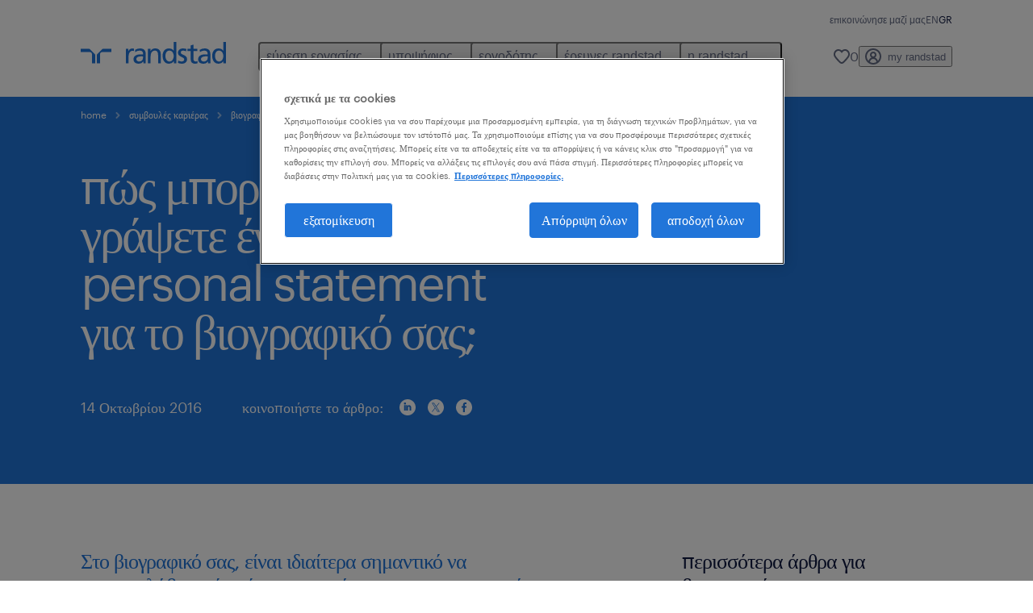

--- FILE ---
content_type: text/html
request_url: https://www.randstad.gr/symvoules-karieras/viografiko/pos-mporeite-na-grapsete-ena-dynato-personal-statement-gia-to/
body_size: 18709
content:

<!DOCTYPE html>
<html lang="el" dir="ltr" prefix="og: https://ogp.me/ns#" class="opco-gr">
  <head>
    <meta charset="utf-8" />
<meta name="description" content="Δυνατό personal statement. Ας βρούμε μαζί τις θέσεις εργασίας που σου ταιριάζουν με τη βοήθεια των εξειδικευμένων συμβούλων μας. Ξεκίνα την εύρεση εργασίας μαζί μας." />
<meta name="robots" content="index, follow, max-image-preview:large" />
<link rel="canonical" href="https://www.randstad.gr/symvoules-karieras/viografiko/pos-mporeite-na-grapsete-ena-dynato-personal-statement-gia-to/" />
<meta name="google" content="naOAHO4aDjxXO-OkYn7pyi3-MyNi39w3yocmpV7hRmE" />
<meta property="og:url" content="https://www.randstad.gr/symvoules-karieras/viografiko/pos-mporeite-na-grapsete-ena-dynato-personal-statement-gia-to/" />
<meta property="og:title" content="Πώς μπορείτε να γράψετε ένα δυνατό personal statement για το βιογραφικό σας;" />
<meta property="og:description" content="Δυνατό personal statement. Ας βρούμε μαζί τις θέσεις εργασίας που σου ταιριάζουν με τη βοήθεια των εξειδικευμένων συμβούλων μας. Ξεκίνα την εύρεση εργασίας μαζί μας." />
<meta property="og:image" content="https://www.randstad.gr/themes/custom/bluex/src/assets/img/randstad-opengraph-partner-for-talent.jpg" />
<meta name="twitter:description" content="Δυνατό personal statement. Ας βρούμε μαζί τις θέσεις εργασίας που σου ταιριάζουν με τη βοήθεια των εξειδικευμένων συμβούλων μας. Ξεκίνα την εύρεση εργασίας μαζί μας." />
<meta name="twitter:title" content="Πώς μπορείτε να γράψετε ένα δυνατό personal statement για το βιογραφικό σας;" />
<meta name="google-site-verification" content="5zlOO40CrueWp9WXXjmWkNiibTZl1zVcBVCbSRRdjHc" />
<meta name="MobileOptimized" content="width" />
<meta name="HandheldFriendly" content="true" />
<meta name="viewport" content="width=device-width, initial-scale=1.0" />
<script type="application/ld+json">{
    "@context": "https://schema.org",
    "@graph": [
        {
            "@type": "Article",
            "name": "Randstad",
            "headline": "Πώς μπορείτε να γράψετε ένα δυνατό personal statement για το βιογραφικό σας;",
            "description": "Στο βιογραφικό σας, είναι ιδιαίτερα σημαντικό να συμπεριλάβετε μία σύντομη παράγραφο που να απαντάει μέσα σε λίγες προτάσεις στην ερώτηση “πείτε μας λίγα λόγια γ",
            "image": {
                "@type": "ImageObject",
                "representativeOfPage": "True",
                "url": "https://www.randstad.gr/"
            },
            "datePublished": "Mon, 03/14/2022 - 10:05",
            "isAccessibleForFree": "True",
            "dateModified": "Fri, 11/07/2025 - 14:05",
            "author": {
                "@type": "Organization",
                "name": "Randstad",
                "url": "https://www.randstad.gr/"
            },
            "publisher": {
                "@type": "Organization",
                "name": "Randstad",
                "url": "https://www.randstad.gr/",
                "logo": {
                    "@type": "ImageObject",
                    "representativeOfPage": "True",
                    "url": "https://www.randstad.gr/themes/custom/bluex/src/assets/img/logo-bluex.png"
                }
            },
            "mainEntityOfPage": "Πώς μπορείτε να γράψετε ένα δυνατό personal statement για το βιογραφικό σας;"
        },
        {
            "sameAs": [
                "https://www.linkedin.com/company/randstad-hellas",
                "https://twitter.com/randstad_hellas",
                "https://www.facebook.com/Randstad.Hellas/",
                "https://www.youtube.com/user/randstadhellas",
                "https://www.instagram.com/randstad_hellas/"
            ]
        },
        {
            "@type": "WebPage",
            "breadcrumb": {
                "@type": "BreadcrumbList",
                "itemListElement": [
                    {
                        "@type": "ListItem",
                        "position": 1,
                        "name": "home",
                        "item": "https://www.randstad.gr/"
                    },
                    {
                        "@type": "ListItem",
                        "position": 2,
                        "name": "συμβουλές καριέρας",
                        "item": "https://www.randstad.gr/symvoules-karieras/"
                    },
                    {
                        "@type": "ListItem",
                        "position": 3,
                        "name": "βιογραφικό",
                        "item": "https://www.randstad.gr/symvoules-karieras/viografiko/"
                    },
                    {
                        "@type": "ListItem",
                        "position": 4,
                        "name": "Πώς μπορείτε να γράψετε ένα δυνατό personal statement για το βιογραφικό σας;",
                        "item": "https://www.randstad.gr/symvoules-karieras/viografiko/pos-mporeite-na-grapsete-ena-dynato-personal-statement-gia-to/"
                    }
                ]
            },
            "author": {
                "@type": "Organization",
                "name": "Randstad",
                "url": "https://www.randstad.gr/",
                "logo": {
                    "@type": "ImageObject",
                    "representativeOfPage": "True",
                    "url": "https://www.randstad.gr/themes/custom/bluex/src/assets/img/logo-bluex.png"
                }
            }
        }
    ]
}</script>
<link rel="icon" href="/themes/custom/bluex/favicon.ico" type="image/vnd.microsoft.icon" />
<script>window.rbdCaptchaSiteKey = '6Lf0apgeAAAAALUcyPq4iJYcjYPVgxlcunCI1InY'</script>
<script>window.rbdInvisibleCaptchaSiteKey = '6Ld4pLIbAAAAAPbcpPqv5iEEBi-eWtdHQ0DPFX7z'</script>
<script>window.captchaType = 'google_recaptcha'</script>
<script src="https://www.randstad.gr/scripts/gr/my-rand-client.js"></script>
<script src="https://www.randstad.gr/scripts/gr/global-datalayer.js"></script>
<script>
        window.dataLayer = window.dataLayer || [];
        var data = {"page":{"categories":"\u03b2\u03b9\u03bf\u03b3\u03c1\u03b1\u03c6\u03b9\u03ba\u03cc","tags":"","environment":"prd2","country":"GR","language":"el","type":"other","breadcrumb":[],"search_results":{"search_result_amount":0,"search_result_distance":0,"search_result_page":0,"search_result_zip_code":"","search_result_keyword":""},"b2b":{"content_type":"BLOG","journey":"","phase":""}}};
        var isTalentFoundation = 0;
        if (!isTalentFoundation) {
          data.page.breadcrumb = JSON.parse(sessionStorage.getItem('breadcrumb')) || [];
        }
        var next_breadcrumb = JSON.parse(sessionStorage.getItem('breadcrumb')) || [];
        next_breadcrumb.push(data.page.type);
        sessionStorage.setItem('breadcrumb', JSON.stringify(next_breadcrumb));
        if (window.dataLayer[0] !== undefined) {
          window.dataLayer[0].page = data.page;
          if (data.ecommerce) {
             window.dataLayer[0].ecommerce = data.ecommerce;
          }
        }
        else {
          window.dataLayer.push(data);
        };</script>
<script>window.a2a_config=window.a2a_config||{};a2a_config.callbacks=[];a2a_config.overlays=[];a2a_config.templates={};</script>

		  <title>Δυνατό personal statement| Randstad HR Υπηρεσίες</title>
	    <link rel="preload" href="/themes/custom/bluex/dist/assets/font/Graphik-Regular.woff2" as="font" type="font/woff2" crossorigin />

    <link rel="stylesheet" media="all" href="/sites/default/files/css/css_pxpS7U9vnah8tKqbkCyrv2o8pNIfuFIWO6l-yC1Zs0Q.css?delta=0&amp;language=el&amp;theme=bluex&amp;include=eJx1ilkOwyAQQy_EcqTIAyNCOwHEQNrevlWULj_9sZ-eTTL57pNUglio8lBDh-uMMGzBnhNGrsU0dKSOtqqPfTaI-xo3S5skWVeOplWRz-XFVnK5qukUl4A2wgr_w-7sv_ulki4Q7uOtjD508OYJymbPfFN_pNtqnMJPQ4dSWQ" />
<link rel="stylesheet" media="all" href="/sites/default/files/css/css_yjk4-ZuZVVvHLqjdqF9gShMmLfDcyfmIRVXj3sUGAGM.css?delta=1&amp;language=el&amp;theme=bluex&amp;include=eJx1ilkOwyAQQy_EcqTIAyNCOwHEQNrevlWULj_9sZ-eTTL57pNUglio8lBDh-uMMGzBnhNGrsU0dKSOtqqPfTaI-xo3S5skWVeOplWRz-XFVnK5qukUl4A2wgr_w-7sv_ulki4Q7uOtjD508OYJymbPfFN_pNtqnMJPQ4dSWQ" />

    <script src="https://www.randstad.gr/scripts/gr/gtm.js"></script>

    
  </head>
  <body class="path-node page-node-type-blog-page">
    
<noscript>
      <style>
html:not(.js) .modal--navigation{visibility:visible;position:static}html:not(.js) .modal--navigation .modal__header{display:none}html:not(.js) .modal--navigation .modal__dialog::before{opacity:1;transform:translateY(0)}html:not(.js) .modal--navigation .modal__main{opacity:1;padding-bottom:12px;height:100%;margin-top:20px}html:not(.js) .modal--navigation .modal__main::after{transform:translateY(100%)}html:not(.js) .collapsible__content{max-height:100%}html:not(.js) .collapsible__button,html:not(.js) .collapsible__trigger.button,html:not(.js) .navigation__top .navigation__service{display:none}html:not(.js) .banner__slide.hidden{display:block!important}html:not(.js) .blog-overview__list{width:100%;display:block;margin-left:0!important;margin-right:0!important}html:not(.js) .blog-overview__list li{width:100%!important;margin-bottom:20px;padding:0!important}html:not(.js) .carousel-hidden{position:relative;visibility:visible;opacity:1}html:not(.js) .blog-overview--carousel .blog-overview__list:not(.slick-initialized){visibility:visible!important}

      </style>
</noscript>

    <noscript><iframe src="https://www.googletagmanager.com/ns.html?id=GTM-KRDQLCN" height="0" width="0" sandbox></iframe></noscript>
      <div class="dialog-off-canvas-main-canvas" data-off-canvas-main-canvas>
    <nav role="navigation" aria-label="Mega Menu"  id="block-bluex-megamenu">
        


<script type="application/json" id="mega-menu-navigation-props">
	{"items":[{"title":"\u03b5\u03cd\u03c1\u03b5\u03c3\u03b7 \u03b5\u03c1\u03b3\u03b1\u03c3\u03af\u03b1\u03c2","children":[{"title":"\u03b1\u03bd\u03b1\u03b6\u03ae\u03c4\u03b7\u03c3\u03b7 \u03b5\u03c1\u03b3\u03b1\u03c3\u03af\u03b1\u03c2","url":"\/theseis-ergasias\/","children":[{"title":"\u03cc\u03bb\u03b5\u03c2 \u03bf\u03b9 \u03b8\u03ad\u03c3\u03b5\u03b9\u03c2 \u03b5\u03c1\u03b3\u03b1\u03c3\u03af\u03b1\u03c2","url":"\/theseis-ergasias\/"},{"title":"\u03b5\u03be \u03b1\u03c0\u03bf\u03c3\u03c4\u03ac\u03c3\u03b5\u03c9\u03c2 \u03b5\u03c1\u03b3\u03b1\u03c3\u03af\u03b1","url":"\/theseis-ergasias\/remote\/"},{"title":"\u03c3\u03c4\u03b5\u03af\u03bb\u03b5 \u03bc\u03b1\u03c2 \u03c4\u03bf cv \u03c3\u03bf\u03c5","url":"\/my-randstad\/eisodos\/"},{"title":"\u03b5\u03c0\u03b9\u03ba\u03bf\u03b9\u03bd\u03ce\u03bd\u03b7\u03c3\u03b5 \u03bc\u03b1\u03b6\u03af \u03bc\u03b1\u03c2","url":"\/epikoinonise-mazi-mas\/"}]},{"title":"operational","url":"","children":[{"title":"\u03b1\u03bd\u03b8\u03c1\u03ce\u03c0\u03b9\u03bd\u03bf \u03b4\u03c5\u03bd\u03b1\u03bc\u03b9\u03ba\u03cc","url":"\/theseis-ergasias\/s-anthropino-dynamiko\/"},{"title":"\u03b3\u03c1\u03b1\u03bc\u03bc\u03b1\u03c4\u03b5\u03b9\u03b1\u03ba\u03ae \u03c5\u03c0\u03bf\u03c3\u03c4\u03ae\u03c1\u03b9\u03be\u03b7","url":"\/theseis-ergasias\/s-grammateiaki-ypostiriksi\/"},{"title":"\u03b5\u03be\u03c5\u03c0\u03b7\u03c1\u03ad\u03c4\u03b7\u03c3\u03b7 \u03c0\u03b5\u03bb\u03b1\u03c4\u03ce\u03bd","url":"\/theseis-ergasias\/s-eksypiretisi-pelaton\/"},{"title":"\u03b5\u03c1\u03b3\u03b1\u03c4\u03bf\u03c4\u03b5\u03c7\u03bd\u03b9\u03ba\u03cc \u03c0\u03c1\u03bf\u03c3\u03c9\u03c0\u03b9\u03ba\u03cc","url":"https:\/\/www.randstad.gr\/theseis-ergasias\/s-ergatotexniko-prosopiko\/"},{"title":"\u03b5\u03c6\u03bf\u03b4\u03b9\u03b1\u03c3\u03c4\u03b9\u03ba\u03ae \u03b1\u03bb\u03c5\u03c3\u03af\u03b4\u03b1 & \u03b1\u03c0\u03bf\u03b8\u03ae\u03ba\u03b7","url":"\/theseis-ergasias\/s-efodiastiki-alysida-apothiki\/"},{"title":"\u03bb\u03b9\u03b1\u03bd\u03b9\u03ba\u03cc \u03b5\u03bc\u03c0\u03cc\u03c1\u03b9\u03bf","url":"\/theseis-ergasias\/s-lianiko-emporio\/"},{"title":"\u03bc\u03b7\u03c7\u03b1\u03bd\u03b9\u03ba\u03bf\u03af","url":"\/theseis-ergasias\/s-mixanikoi\/"},{"title":"\u03bd\u03bf\u03bc\u03b9\u03ba\u03ad\u03c2 \u03c5\u03c0\u03b7\u03c1\u03b5\u03c3\u03af\u03b5\u03c2","url":"\/theseis-ergasias\/s-nomikes-ypiresies\/"},{"title":"\u03be\u03b5\u03bd\u03cc\u03b3\u03bb\u03c9\u03c3\u03c3\u03b5\u03c2 \u03b8\u03ad\u03c3\u03b5\u03b9\u03c2","url":"\/theseis-ergasias\/s-ksenoglosses-theseis\/"},{"title":"\u03be\u03b5\u03bd\u03bf\u03b4\u03bf\u03c7\u03b5\u03af\u03b1 & \u03c4\u03bf\u03c5\u03c1\u03b9\u03c3\u03bc\u03cc\u03c2","url":"\/theseis-ergasias\/s-ksenodoxeia-toyrismos\/"},{"title":"\u03c0\u03c1\u03bf\u03bc\u03ae\u03b8\u03b5\u03b9\u03b5\u03c2","url":"\/theseis-ergasias\/s-promitheies\/"}]},{"title":"professional","url":"","children":[{"title":"\u03b5\u03c0\u03b9\u03c3\u03c4\u03ae\u03bc\u03b5\u03c2 \u03c5\u03b3\u03b5\u03af\u03b1\u03c2","url":"\/theseis-ergasias\/s-epistimes-ygeias\/"},{"title":"\u03bc\u03ac\u03c1\u03ba\u03b5\u03c4\u03b9\u03bd\u03b3\u03ba","url":"\/theseis-ergasias\/s-marketing\/"},{"title":"\u03bf\u03b9\u03ba\u03bf\u03bd\u03bf\u03bc\u03b9\u03ba\u03ac & \u03bb\u03bf\u03b3\u03b9\u03c3\u03c4\u03b9\u03ba\u03ae","url":"\/theseis-ergasias\/s-oikonomika-logistiki\/"},{"title":"\u03c0\u03bb\u03b7\u03c1\u03bf\u03c6\u03bf\u03c1\u03b9\u03ba\u03ae \/ IT","url":"\/theseis-ergasias\/s-pliroforiki-it\/"},{"title":"\u03c0\u03c9\u03bb\u03ae\u03c3\u03b5\u03b9\u03c2","url":"\/theseis-ergasias\/s-poliseis\/"}]},{"title":"\u03ba\u03b1\u03c1\u03b9\u03ad\u03c1\u03b1 \u03c3\u03c4\u03b7 randstad","url":"\/theseis-ergasias\/ergasteite-sth-randstad\/","children":[{"title":"talent academy","url":"\/kariera-sti-randstad\/talent-academy\/"},{"title":"\u03bc\u03b9\u03b1 \u03b7\u03bc\u03ad\u03c1\u03b1 \u03c3\u03c4\u03b7 randstad","url":"\/kariera-sti-randstad\/mia-imera-sti-randstad\/"}]}]},{"title":"\u03c5\u03c0\u03bf\u03c8\u03ae\u03c6\u03b9\u03bf\u03c2","children":[{"title":"operational","url":"\/operational-kariera\/","children":[{"title":"\u03b1\u03bd\u03b8\u03c1\u03ce\u03c0\u03b9\u03bd\u03bf \u03b4\u03c5\u03bd\u03b1\u03bc\u03b9\u03ba\u03cc","url":"\/ypopsifios\/eidikotites\/anthropino-dynamiko\/"},{"title":"\u03b3\u03c1\u03b1\u03bc\u03bc\u03b1\u03c4\u03b5\u03b9\u03b1\u03ba\u03ae \u03c5\u03c0\u03bf\u03c3\u03c4\u03ae\u03c1\u03b9\u03be\u03b7","url":"\/operational-kariera\/grammateiaki-ypostirixi\/"},{"title":"\u03b5\u03be\u03c5\u03c0\u03b7\u03c1\u03ad\u03c4\u03b7\u03c3\u03b7 \u03c0\u03b5\u03bb\u03b1\u03c4\u03ce\u03bd","url":"\/operational-kariera\/exypiretisi-pelaton\/"},{"title":"\u03b5\u03c1\u03b3\u03b1\u03c4\u03bf\u03c4\u03b5\u03c7\u03bd\u03b9\u03ba\u03cc \u03c0\u03c1\u03bf\u03c3\u03c9\u03c0\u03b9\u03ba\u03cc","url":"\/operational-kariera\/ergatotexniko-prosopiko\/"},{"title":"\u03b5\u03c6\u03bf\u03b4\u03b9\u03b1\u03c3\u03c4\u03b9\u03ba\u03ae \u03b1\u03bb\u03c5\u03c3\u03af\u03b4\u03b1 & \u03b1\u03c0\u03bf\u03b8\u03ae\u03ba\u03b7","url":"\/operational-kariera\/efodiastiki-alysida\/","children":[{"title":"\u03bb\u03b9\u03b1\u03bd\u03b9\u03ba\u03cc \u03b5\u03bc\u03c0\u03cc\u03c1\u03b9\u03bf","url":"\/operational-kariera\/lianiko-emporio\/"}]},{"title":"\u03bc\u03b7\u03c7\u03b1\u03bd\u03b9\u03ba\u03bf\u03af","url":"\/operational-kariera\/mihanikoi\/"},{"title":"\u03bd\u03b1\u03c5\u03c4\u03b9\u03bb\u03af\u03b1","url":"\/operational-kariera\/naytilia\/"},{"title":"\u03bd\u03bf\u03bc\u03b9\u03ba\u03ad\u03c2 \u03c5\u03c0\u03b7\u03c1\u03b5\u03c3\u03af\u03b5\u03c2","url":"\/ypopsifios\/eidikotites\/nomikes-ypiresies\/"},{"title":"\u03be\u03b5\u03bd\u03cc\u03b3\u03bb\u03c9\u03c3\u03c3\u03b5\u03c2 \u03b8\u03ad\u03c3\u03b5\u03b9\u03c2","url":"\/operational-kariera\/multilingual-theseis\/"},{"title":"\u03be\u03b5\u03bd\u03bf\u03b4\u03bf\u03c7\u03b5\u03af\u03b1 & \u03c4\u03bf\u03c5\u03c1\u03b9\u03c3\u03bc\u03cc\u03c2","url":"\/operational-kariera\/xenodoheia-toyrismos\/"},{"title":"\u03c0\u03c1\u03bf\u03bc\u03ae\u03b8\u03b5\u03b9\u03b5\u03c2","url":"\/operational-kariera\/promitheies\/"},{"title":"\u03bb\u03b9\u03b1\u03bd\u03b9\u03ba\u03cc \u03b5\u03bc\u03c0\u03cc\u03c1\u03b9\u03bf","url":"\/operational-kariera\/lianiko-emporio\/"}]},{"title":"professional","url":"\/professional-kariera\/","children":[{"title":"\u03b4\u03b9\u03bf\u03b9\u03ba\u03b7\u03c4\u03b9\u03ba\u03ad\u03c2 \u03b8\u03ad\u03c3\u03b5\u03b9\u03c2","url":"\/professional-kariera\/dioikisi\/"},{"title":"\u03b5\u03c0\u03b9\u03c3\u03c4\u03ae\u03bc\u03b5\u03c2 \u03c5\u03b3\u03b5\u03af\u03b1\u03c2","url":"\/professional-kariera\/epistimes-ygeias\/"},{"title":"\u03bc\u03ac\u03c1\u03ba\u03b5\u03c4\u03b9\u03bd\u03b3\u03ba","url":"\/professional-kariera\/marketing\/"},{"title":"\u03bf\u03b9\u03ba\u03bf\u03bd\u03bf\u03bc\u03b9\u03ba\u03ac & \u03bb\u03bf\u03b3\u03b9\u03c3\u03c4\u03b9\u03ba\u03ae","url":"\/professional-kariera\/oikonomika-logistiki\/"},{"title":"\u03c0\u03bb\u03b7\u03c1\u03bf\u03c6\u03bf\u03c1\u03b9\u03ba\u03ae \/ IT","url":"\/professional-kariera\/pliroforiki-it\/"},{"title":"\u03c0\u03c9\u03bb\u03ae\u03c3\u03b5\u03b9\u03c2","url":"\/professional-kariera\/poliseis\/"},{"title":"\u03c4\u03c1\u03b1\u03c0\u03b5\u03b6\u03b9\u03ba\u03cc\u03c2 \u03ba\u03bb\u03ac\u03b4\u03bf\u03c2","url":"\/professional-kariera\/trapezikos-klados\/"}]},{"title":"\u03c3\u03c5\u03bc\u03b2\u03bf\u03c5\u03bb\u03ad\u03c2 \u03ba\u03b1\u03c1\u03b9\u03ad\u03c1\u03b1\u03c2","url":"\/symvoules-karieras\/","children":[{"title":"\u03ac\u03c1\u03b8\u03c1\u03b1","url":"\/symvoules-karieras\/"},{"title":"podcast","url":"\/multimedia\/podcasts\/"},{"title":"webinars","url":"\/multimedia\/webinars\/"},{"title":"\u03b5\u03c0\u03b1\u03b3\u03b3\u03ad\u03bb\u03bc\u03b1\u03c4\u03b1","url":"\/symvoules-karieras\/epaggelmata\/"}]},{"title":"\u03c5\u03c0\u03bf\u03bb\u03bf\u03b3\u03b9\u03c3\u03bc\u03cc\u03c2 \u03bc\u03b9\u03c3\u03b8\u03bf\u03cd","url":"\/ypopsifios\/ypologismos-misthoy\/"},{"title":"faq","url":"\/ypopsifios\/faq\/","children":[{"title":"job scams","url":"\/ypopsifios\/job-scams\/apates-me-theseis-ergasias\/"}]}]},{"title":"\u03b5\u03c1\u03b3\u03bf\u03b4\u03cc\u03c4\u03b7\u03c2","children":[{"title":"operational","url":"\/operational-ypiresies\/","children":[{"title":"\u03b1\u03bd\u03b8\u03c1\u03ce\u03c0\u03b9\u03bd\u03bf \u03b4\u03c5\u03bd\u03b1\u03bc\u03b9\u03ba\u03cc","url":"\/operational-ypiresies\/anthropino-dynamiko\/"},{"title":"\u03b3\u03c1\u03b1\u03bc\u03bc\u03b1\u03c4\u03b5\u03b9\u03b1\u03ba\u03ae \u03c5\u03c0\u03bf\u03c3\u03c4\u03ae\u03c1\u03b9\u03be\u03b7","url":"\/operational-ypiresies\/grammateiaki-ypostiriksi\/"},{"title":"\u03b5\u03be\u03c5\u03c0\u03b7\u03c1\u03ad\u03c4\u03b7\u03c3\u03b7 \u03c0\u03b5\u03bb\u03b1\u03c4\u03ce\u03bd","url":"\/operational-ypiresies\/exypiretisi-pelaton\/"},{"title":"\u03b5\u03c1\u03b3\u03b1\u03c4\u03bf\u03c7\u03b5\u03bd\u03b9\u03ba\u03cc \u03c0\u03c1\u03bf\u03c3\u03c9\u03c0\u03b9\u03ba\u03cc","url":"\/operational-ypiresies\/ergatotexniko-prosopiko\/"},{"title":"\u03b5\u03c6\u03bf\u03b4\u03b9\u03b1\u03c3\u03c4\u03b9\u03ba\u03ae \u03b1\u03bb\u03c5\u03c3\u03af\u03b4\u03b1 & \u03b1\u03c0\u03bf\u03b8\u03ae\u03ba\u03b7","url":"\/operational-ypiresies\/efodiastiki-alysida-apothiki\/"},{"title":"\u03bb\u03b9\u03b1\u03bd\u03b9\u03ba\u03cc \u03b5\u03bc\u03c0\u03cc\u03c1\u03b9\u03bf","url":"\/operational-ypiresies\/lianiko-emporio\/"},{"title":"\u03bc\u03b7\u03c7\u03b1\u03bd\u03b9\u03ba\u03bf\u03af","url":"\/operational-ypiresies\/mixanikoi\/"},{"title":"\u03bd\u03b1\u03c5\u03c4\u03b9\u03bb\u03af\u03b1","url":"\/operational-ypiresies\/naytilia\/"},{"title":"\u03bd\u03bf\u03bc\u03b9\u03ba\u03ad\u03c2 \u03c5\u03c0\u03b7\u03c1\u03b5\u03c3\u03af\u03b5\u03c2","url":"\/operational-ypiresies\/nomikes-ypiresies\/"},{"title":"\u03be\u03b5\u03bd\u03cc\u03b3\u03bb\u03c9\u03c3\u03c3\u03b5\u03c2 \u03b8\u03ad\u03c3\u03b5\u03b9\u03c2","url":"\/operational-ypiresies\/ksenoglosses-theseis\/"},{"title":"\u03be\u03b5\u03bd\u03bf\u03b4\u03bf\u03c7\u03b5\u03af\u03b1 & \u03c4\u03bf\u03c5\u03c1\u03b9\u03c3\u03bc\u03cc\u03c2","url":"\/operational-ypiresies\/ksenodoxeia-toyrismos\/"},{"title":"\u03c0\u03c1\u03bf\u03bc\u03ae\u03b8\u03b5\u03b9\u03b5\u03c2","url":"\/operational-ypiresies\/promitheies\/"}]},{"title":"professional","url":"\/professional-ypiresies\/","children":[{"title":"\u03b4\u03b9\u03bf\u03b9\u03ba\u03b7\u03c4\u03b9\u03ba\u03ad\u03c2 \u03b8\u03ad\u03c3\u03b5\u03b9\u03c2","url":"\/professional-ypiresies\/dioikitikes-theseis\/"},{"title":"\u03b5\u03c0\u03b9\u03c3\u03c4\u03ae\u03bc\u03b5\u03c2 \u03c5\u03b3\u03b5\u03af\u03b1\u03c2","url":"\/professional-ypiresies\/epistimes-ygeias\/"},{"title":"\u03bc\u03ac\u03c1\u03ba\u03b5\u03c4\u03b9\u03bd\u03b3\u03ba","url":"\/professional-ypiresies\/marketing\/"},{"title":"\u03bf\u03b9\u03ba\u03bf\u03bd\u03bf\u03bc\u03b9\u03ba\u03ac & \u03bb\u03bf\u03b3\u03b9\u03c3\u03c4\u03b9\u03ba\u03ae","url":"\/professional-ypiresies\/oikonomika-logistiki\/"},{"title":"\u03c0\u03bb\u03b7\u03c1\u03bf\u03c6\u03bf\u03c1\u03b9\u03ba\u03ae \/ IT","url":"\/professional-ypiresies\/pliroforiki-it\/"},{"title":"\u03c0\u03c9\u03bb\u03ae\u03c3\u03b5\u03b9\u03c2","url":"\/professional-ypiresies\/poliseis\/"},{"title":"\u03c4\u03c1\u03b1\u03c0\u03b5\u03b6\u03b9\u03ba\u03cc\u03c2 \u03ba\u03bb\u03ac\u03b4\u03bf\u03c2","url":"\/professional-ypiresies\/trapezikos-klados\/"}]},{"title":"\u03c5\u03c0\u03b7\u03c1\u03b5\u03c3\u03af\u03b5\u03c2","url":"\/ergodotis\/ypiresies\/","children":[{"title":"\u03bc\u03cc\u03bd\u03b9\u03bc\u03b7 \u03c3\u03c4\u03b5\u03bb\u03ad\u03c7\u03c9\u03c3\u03b7","url":"\/ergodotis\/ypiresies\/monimi-apasholisi\/"},{"title":"\u03c0\u03c1\u03bf\u03c3\u03c9\u03c1\u03b9\u03bd\u03ae \u03c3\u03c4\u03b5\u03bb\u03ad\u03c7\u03c9\u03c3\u03b7","url":"\/ergodotis\/ypiresies\/prosorini-stelehosi\/"},{"title":"\u03b1\u03bd\u03ac\u03c0\u03c4\u03c5\u03be\u03b7 \u03ba\u03b1\u03c1\u03b9\u03ad\u03c1\u03b1\u03c2","url":"\/ergodotis\/ypiresies\/anaptyxi-karieras\/"},{"title":"\u03b5\u03ba\u03c0\u03b1\u03af\u03b4\u03b5\u03c5\u03c3\u03b7 \u03b5\u03c1\u03b3\u03b1\u03b6\u03bf\u03bc\u03ad\u03bd\u03c9\u03bd","url":"\/ergodotis\/ypiresies\/ekpaideysi-ergazomenon\/"},{"title":"\u03ba\u03ad\u03bd\u03c4\u03c1\u03b1 \u03b1\u03be\u03b9\u03bf\u03bb\u03cc\u03b3\u03b7\u03c3\u03b7\u03c2","url":"\/ergodotis\/ypiresies\/kentra-axiologisis\/"},{"title":"\u03bfutplacement","url":"\/ergodotis\/ypiresies\/outplacement\/"},{"title":"\u03c5\u03c0\u03b7\u03c1\u03b5\u03c3\u03af\u03b5\u03c2 \u03bc\u03b9\u03c3\u03b8\u03bf\u03b4\u03bf\u03c3\u03af\u03b1\u03c2","url":"\/ergodotis\/ypiresies\/ypiresies-misthodosias\/"},{"title":"recruitment process outsourcing (RPO)","url":"\/ergodotis\/ypiresies\/recruitment-process-outsourcing-rpo\/"},{"title":"relevate workforce schedule","url":"\/ergodotis\/ypiresies\/workforce-scheduling\/"},{"title":"\u03c5\u03c0\u03b7\u03c1\u03b5\u03c3\u03af\u03b5\u03c2 inhouse","url":"\/ergodotis\/ypiresies\/ypiresies-inhouse\/"},{"title":"\u03c5\u03c0\u03b7\u03c1\u03b5\u03c3\u03af\u03b5\u03c2 redeployment","url":"\/ergodotis\/ypiresies\/redeployment\/"},{"title":"\u03ad\u03c1\u03b5\u03c5\u03bd\u03b1 \u03bc\u03b9\u03c3\u03b8\u03ce\u03bd","url":"\/ergodotis\/ypiresies\/ereyna-misthon\/"}]},{"title":"workforce insights","url":"\/ergodotis\/workforce-insights\/","children":[{"title":"\u03ac\u03c1\u03b8\u03c1\u03b1","url":"\/ergodotis\/workforce-insights\/"},{"title":"webinars","url":"\/multimedia\/webinars\/"},{"title":"podcast","url":"\/multimedia\/podcasts\/"},{"title":"\u03ad\u03c1\u03b5\u03c5\u03bd\u03b5\u03c2 randstad","url":"\/ergodotis\/market-insights\/"}]}]},{"title":"\u03ad\u03c1\u03b5\u03c5\u03bd\u03b5\u03c2 randstad","children":[{"title":"HR trends","url":"\/hr-trends\/","children":[{"title":"\u03ba\u03bb\u03ac\u03b4\u03bf\u03c2 \u03c4\u03b5\u03c7\u03bd\u03bf\u03bb\u03bf\u03b3\u03af\u03b1\u03c2","url":"\/form\/tech-hr-trends-2025-gr"},{"title":"\u03be\u03b5\u03bd\u03bf\u03b4\u03bf\u03c7\u03b5\u03af\u03b1 \u03ba\u03b1\u03b9 \u03c4\u03bf\u03c5\u03c1\u03b9\u03c3\u03bc\u03cc\u03c2","url":"\/form\/hospitality-hr-trends-2024-gr"},{"title":"\u03b2\u03cc\u03c1\u03b5\u03b9\u03b1 \u03b5\u03bb\u03bb\u03ac\u03b4\u03b1 ","url":"\/form\/northern-greece-hr-trends-2025"}]},{"title":"employer brand","url":"\/ergodotis\/employer-branding\/"},{"title":"workmonitor","url":"\/ergodotis\/workmonitor\/"}]},{"title":"\u03b7 randstad","children":[{"title":"\u03c0\u03bf\u03b9\u03bf\u03b9 \u03b5\u03af\u03bc\u03b1\u03c3\u03c4\u03b5","url":"\/h-randstad\/profil-etaireias\/","children":[{"title":"\u03bf\u03b9\u03ba\u03bf\u03bd\u03bf\u03bc\u03b9\u03ba\u03ac \u03c3\u03c4\u03bf\u03b9\u03c7\u03b5\u03af\u03b1","url":"\/h-randstad\/oikonomika-stoixeia\/"},{"title":"\u03b4\u03b5\u03bb\u03c4\u03af\u03b1 \u03c4\u03cd\u03c0\u03bf\u03c5","url":"\/h-randstad\/deltia-typou\/ola-ta-nea\/"},{"title":"\u03c7\u03bf\u03c1\u03b7\u03b3\u03af\u03b5\u03c2","url":"\/h-randstad\/xorigies\/"},{"title":"\u03b5\u03c4\u03b1\u03b9\u03c1\u03b9\u03ba\u03ae \u03ba\u03bf\u03b9\u03bd\u03c9\u03bd\u03b9\u03ba\u03ae \u03b5\u03c5\u03b8\u03cd\u03bd\u03b7","url":"\/h-randstad\/etairiki-koinoniki-eythyni\/"}]},{"title":"\u03b5\u03c4\u03b1\u03b9\u03c1\u03b9\u03ba\u03ae \u03b4\u03b9\u03b1\u03ba\u03c5\u03b2\u03ad\u03c1\u03bd\u03b7\u03c3\u03b7","url":"\/h-randstad\/etairiki-diakyvernisi\/"},{"title":"\u03b4\u03b9\u03b1\u03c6\u03bf\u03c1\u03b5\u03c4\u03b9\u03ba\u03cc\u03c4\u03b7\u03c4\u03b1 & \u03c3\u03c5\u03bc\u03c0\u03b5\u03c1\u03af\u03bb\u03b7\u03c8\u03b7","url":"\/h-randstad\/diaforetikotita-symperilipsi\/"},{"title":"\u03c4\u03b1 \u03b3\u03c1\u03b1\u03c6\u03b5\u03af\u03b1 \u03bc\u03b1\u03c2","url":"\/ta-grafeia-mas\/"},{"title":"\u03b5\u03c0\u03b9\u03ba\u03bf\u03b9\u03bd\u03ce\u03bd\u03b7\u03c3\u03b5 \u03bc\u03b1\u03b6\u03af \u03bc\u03b1\u03c2","url":"\/epikoinonise-mazi-mas\/"}]}],"aria":{"navigation":{"menu":"menu","navigation":"navigation","close":"\u03ad\u03be\u03bf\u03b4\u03bf\u03c2"},"megaMenu":{"main":"main","close":"close menu"}},"logo":{"title":"Randstad","href":"\/"},"utilityItems":[{"title":"\u03b5\u03c0\u03b9\u03ba\u03bf\u03b9\u03bd\u03ce\u03bd\u03b7\u03c3\u03b5 \u03bc\u03b1\u03b6\u03af \u03bc\u03b1\u03c2","url":"\/epikoinonise-mazi-mas\/"}],"languages":[{"language":"EN","url":"\/en\/","isActive":false},{"language":"GR","url":"\/symvoules-karieras\/viografiko\/pos-mporeite-na-grapsete-ena-dynato-personal-statement-gia-to\/","isActive":true}],"myRandstad":{"text":"my randstad","href":"\/my-randstad","popoverTrigger":"login-popover"},"savedJobs":{"text":"0","href":"\/my-randstad\/favorites\/"},"clientLogin":null}
</script>

<div data-rel-component="navigation" data-rel-component-props-id="mega-menu-navigation-props"><div class="rel_base rel_c_megamenu rel_relative rel_z-10 rel_bg-default lg:rel_flex lg:rel_items-center" data-rel-theme="light-default"><div class="lg:rel_container lg:rel_mx-auto lg:rel_grid lg:rel_grid-cols-[1fr_min-content] lg:rel_flex-wrap xl:rel_flex max-lg:[&_a]:rel_no-underline" style="overflow:hidden;visibility:hidden"><div class="rel_w-full lg:rel_pb-6 lg:rel_pt-2"><div class="rel_mx-auto rel_hidden rel_gap-x-6 rel_pb-1 rel_pt-2 rel_text-link-xs lg:rel_flex lg:rel_w-full lg:rel_justify-end"><a href="/epikoinonise-mazi-mas/" class="!rel_text-on-bg-default-subtle rel_underline hover:!rel_text-on-bg-default-link-hover active:!rel_text-on-bg-default-link-pressed">επικοινώνησε μαζί μας</a></div><div class="rel_box-content rel_flex rel_items-center rel_gap-x-2 rel_py-3 max-lg:rel_pl-6 max-lg:rel_pr-4 lg:rel_grid lg:rel_grid-cols-[auto_minmax(min-content,1fr)_auto] lg:rel_gap-0 lg:rel_border-none lg:rel_pt-4 lg:rel_pb-2"><div class="rel_inline-flex lg:rel_self-start lg:rel_pr-10"><a href="/" class="rel_c_megamenu__logo-link rel_inline-flex rel_object-left lg:rel_flex-shrink-0 lg:rel_self-start"><svg xmlns="http://www.w3.org/2000/svg" viewbox="0 0 205 30.64"><title>randstad</title><path d="M15.95,30.32H20.5V18.87a2.26,2.26,0,0,0-.67-1.62l-6.75-6.75a2.25,2.25,0,0,0-1.62-.67H0v4.56H12.53a3.42,3.42,0,0,1,3.42,3.42Z" transform="translate(0 -0.18)"></path><path d="M27.28,30.32H22.72V18.87a2.26,2.26,0,0,1,.67-1.62l6.75-6.75a2.25,2.25,0,0,1,1.62-.67H43.22v4.56H30.69a3.42,3.42,0,0,0-3.42,3.42Z" transform="translate(0 -0.18)"></path><path d="M63.8,9.82h3.52V13h.08a6.24,6.24,0,0,1,5.34-3.66,10.69,10.69,0,0,1,2.49.28V13a5.6,5.6,0,0,0-2.09-.36c-3.38,0-5.59,3.22-5.59,8.37v9.33H63.8Z" transform="translate(0 -0.18)"></path><path d="M179.24,22.35c0,3.09-2,5.44-5.7,5.44-1.72,0-3.81-1.18-3.81-3.36,0-3.65,5.06-4,7.1-4,.8,0,1.6.08,2.41.08Zm-11-7.87a9.52,9.52,0,0,1,5.94-2.13c3.77,0,5.05,1.84,5.05,5.38-1.48-.08-2.53-.08-4-.08-3.89,0-9.52,1.6-9.52,6.75,0,4.5,3.1,6.42,7.51,6.42a7.6,7.6,0,0,0,6.34-3.11h.08v2.61H183V17.79c0-5.6-2.36-8.47-8.21-8.47A13.1,13.1,0,0,0,168,11.24Z" transform="translate(0 -0.18)"></path><path d="M88,22.35c0,3.09-2,5.44-5.7,5.44-1.73,0-3.81-1.18-3.81-3.36,0-3.65,5.06-4,7.1-4,.8,0,1.6.08,2.41.08ZM77,14.48A9.52,9.52,0,0,1,83,12.35c3.77,0,5.06,1.84,5.06,5.38-1.48-.08-2.53-.08-4-.08-3.89,0-9.52,1.6-9.52,6.75,0,4.5,3.1,6.42,7.51,6.42a7.6,7.6,0,0,0,6.34-3.11h.08v2.61H91.8V17.79c0-5.6-2.36-8.47-8.21-8.47a13.1,13.1,0,0,0-6.74,1.92Z" transform="translate(0 -0.18)"></path><path d="M94.88,9.82h3.64V13h.08a7.39,7.39,0,0,1,6.73-3.72c5.31,0,7.66,3.28,7.66,8.79V30.32h-3.76V19.69c0-4.79-1-7.13-4.35-7.33-4.31,0-6.24,3.47-6.24,8.48v9.48H94.88Z" transform="translate(0 -0.18)"></path><path d="M137.55,26.33a10.06,10.06,0,0,0,4.7,1.45c1.72,0,3.85-.73,3.85-2.95,0-3.76-8.87-3.43-8.87-9.21,0-4.27,3.18-6.31,7.23-6.31a15.49,15.49,0,0,1,4.7.81l-.32,3.27a11,11,0,0,0-4-1.05c-1.92,0-3.61.81-3.61,2.51,0,4.2,8.87,3,8.87,9.58,0,4.39-3.5,6.39-7.15,6.39a11.84,11.84,0,0,1-5.62-1.12Z" transform="translate(0 -0.18)"></path><path d="M164.48,12.85h-5.43V24.11c0,2.38,1.45,3.67,3.17,3.67a4.65,4.65,0,0,0,2.57-.73v3.2a11.94,11.94,0,0,1-3.21.56c-3.89,0-6.29-1.83-6.29-5.94v-12h-4.62v-3h4.62V5.08l3.76-1.2V9.82h5.43Z" transform="translate(0 -0.18)"></path><path d="M189.56,20c-.08-3.76,1.53-7.64,5.62-7.64s6.06,3.92,6.06,7.76c0,3.43-1.77,7.68-6,7.68C191.17,27.79,189.48,23.22,189.56,20ZM201.4,30.32H205V.18h-3.76V12.6h-.08C200,10.72,198,9.32,194.38,9.32c-5.94,0-8.84,4.85-8.84,10.37s2.61,11.13,8.8,11.13a8.22,8.22,0,0,0,7-3.36h.08Z" transform="translate(0 -0.18)"></path><path d="M119.57,20c-.08-3.76,1.53-7.64,5.62-7.64s6.06,3.92,6.06,7.76c0,3.43-1.77,7.68-6,7.68C121.17,27.79,119.48,23.22,119.57,20Zm11.84,10.33H135V.18h-3.76V12.6h-.08C130,10.72,128,9.32,124.38,9.32c-5.94,0-8.84,4.85-8.84,10.37s2.61,11.13,8.8,11.13a8.22,8.22,0,0,0,7-3.36h.08Z" transform="translate(0 -0.18)"></path></svg></a></div><div class="rel_hidden lg:rel_block"><div class="lg:rel_inline-flex"><nav aria-label="main" ><ul class="rel_flex rel_flex-col lg:rel_flex-row lg:rel_gap-2"><li><button aria-haspopup="true" aria-expanded="false" class="rel_c_megamenu__l1-btn rel_group">εύρεση εργασίας<span class="rel_c_megamenu__btn-icon-wrap"><svg viewbox="0 0 20 20" xmlns="http://www.w3.org/2000/svg" aria-hidden="true" class="rel_c_megamenu__btn-icon rel_c_megamenu__l1-btn-icon"><path d="M18,6.5c0,0.3-0.1,0.5-0.3,0.7l-7,7c-0.4,0.4-1,0.4-1.4,0l-7-7c-0.4-0.4-0.4-1,0-1.4c0.4-0.4,1-0.4,1.4,0l6.3,6.3l6.3-6.3c0.4-0.4,1-0.4,1.4,0C17.9,6,18,6.2,18,6.5"></path></svg></span></button><div class="rel_fixed rel_left-0 rel_hidden rel_h-full rel_w-full lg:rel_mt-3"></div><div class="rel_c_megamenu__menu rel_hidden lg:rel_-mt-6" data-rel-mega-menu="true"><div class="rel_relative rel_w-full lg:rel_container lg:rel_mx-auto"><div class="rel_sticky rel_top-0 rel_h-px rel_border-t rel_border-default max-lg:rel_hidden"></div><div class="lg:rel_flex lg:rel_gap-x-1"><div class="rel_order-2 rel_hidden rel_flex-shrink-0 lg:rel_block"><button type="button" aria-label="close menu" class="rel_c_megamenu__close-btn"><span class="rel_size-[20px]"><svg viewbox="0 0 20 20" xmlns="http://www.w3.org/2000/svg" aria-hidden="true" class="rel_fill-icon-on-bg-tertiary-idle"><path d="M11.4141,10 L17.7071,3.707 C18.0981,3.316 18.0981,2.684 17.7071,2.293 C17.3161,1.902 16.6841,1.902 16.2931,2.293 L10.0001,8.586 L3.7071,2.293 C3.3161,1.902 2.6841,1.902 2.2931,2.293 C1.9021,2.684 1.9021,3.316 2.2931,3.707 L8.5861,10 L2.2931,16.293 C1.9021,16.684 1.9021,17.316 2.2931,17.707 C2.4881,17.902 2.7441,18 3.0001,18 C3.2561,18 3.5121,17.902 3.7071,17.707 L10.0001,11.414 L16.2931,17.707 C16.4881,17.902 16.7441,18 17.0001,18 C17.2561,18 17.5121,17.902 17.7071,17.707 C18.0981,17.316 18.0981,16.683 17.7071,16.292 L11.4141,10 Z"></path></svg></span></button></div><ul class="rel_c_megamenu__menu-list"><li class="rel_c_megamenu__menu-item"><a href="/theseis-ergasias/" class="rel_c_megamenu__l2-link" >αναζήτηση εργασίας</a><ul class="rel_flex rel_flex-col rel_c_megamenu__l3-list"><li><a href="/theseis-ergasias/" class="rel_c_megamenu__l4-link">όλες οι θέσεις εργασίας</a></li><li><a href="/theseis-ergasias/remote/" class="rel_c_megamenu__l4-link">εξ αποστάσεως εργασία</a></li><li><a href="/my-randstad/eisodos/" class="rel_c_megamenu__l4-link">στείλε μας το cv σου</a></li><li><a href="/epikoinonise-mazi-mas/" class="rel_c_megamenu__l4-link">επικοινώνησε μαζί μας</a></li></ul></li><li class="rel_c_megamenu__menu-item"><div role="heading" aria-level="2" class="rel_px-6 rel_py-3 rel_text-heading-xs rel_text-on-bg-subtle lg:rel_px-2 lg:rel_py-1 lg:rel_text-body-default lg:rel_text-on-bg-accent">operational</div><ul class="rel_flex rel_flex-col rel_c_megamenu__l3-list"><li><a href="/theseis-ergasias/s-anthropino-dynamiko/" class="rel_c_megamenu__l4-link">ανθρώπινο δυναμικό</a></li><li><a href="/theseis-ergasias/s-grammateiaki-ypostiriksi/" class="rel_c_megamenu__l4-link">γραμματειακή υποστήριξη</a></li><li><a href="/theseis-ergasias/s-eksypiretisi-pelaton/" class="rel_c_megamenu__l4-link">εξυπηρέτηση πελατών</a></li><li><a href="https://www.randstad.gr/theseis-ergasias/s-ergatotexniko-prosopiko/" class="rel_c_megamenu__l4-link">εργατοτεχνικό προσωπικό</a></li><li><a href="/theseis-ergasias/s-efodiastiki-alysida-apothiki/" class="rel_c_megamenu__l4-link">εφοδιαστική αλυσίδα &amp; αποθήκη</a></li><li><a href="/theseis-ergasias/s-lianiko-emporio/" class="rel_c_megamenu__l4-link">λιανικό εμπόριο</a></li><li><a href="/theseis-ergasias/s-mixanikoi/" class="rel_c_megamenu__l4-link">μηχανικοί</a></li><li><a href="/theseis-ergasias/s-nomikes-ypiresies/" class="rel_c_megamenu__l4-link">νομικές υπηρεσίες</a></li><li><a href="/theseis-ergasias/s-ksenoglosses-theseis/" class="rel_c_megamenu__l4-link">ξενόγλωσσες θέσεις</a></li><li><a href="/theseis-ergasias/s-ksenodoxeia-toyrismos/" class="rel_c_megamenu__l4-link">ξενοδοχεία &amp; τουρισμός</a></li><li><a href="/theseis-ergasias/s-promitheies/" class="rel_c_megamenu__l4-link">προμήθειες</a></li></ul></li><li class="rel_c_megamenu__menu-item"><div role="heading" aria-level="2" class="rel_px-6 rel_py-3 rel_text-heading-xs rel_text-on-bg-subtle lg:rel_px-2 lg:rel_py-1 lg:rel_text-body-default lg:rel_text-on-bg-accent">professional</div><ul class="rel_flex rel_flex-col rel_c_megamenu__l3-list"><li><a href="/theseis-ergasias/s-epistimes-ygeias/" class="rel_c_megamenu__l4-link">επιστήμες υγείας</a></li><li><a href="/theseis-ergasias/s-marketing/" class="rel_c_megamenu__l4-link">μάρκετινγκ</a></li><li><a href="/theseis-ergasias/s-oikonomika-logistiki/" class="rel_c_megamenu__l4-link">οικονομικά &amp; λογιστική</a></li><li><a href="/theseis-ergasias/s-pliroforiki-it/" class="rel_c_megamenu__l4-link">πληροφορική / IT</a></li><li><a href="/theseis-ergasias/s-poliseis/" class="rel_c_megamenu__l4-link">πωλήσεις</a></li></ul></li><li class="rel_c_megamenu__menu-item"><a href="/theseis-ergasias/ergasteite-sth-randstad/" class="rel_c_megamenu__l2-link" >καριέρα στη randstad</a><ul class="rel_flex rel_flex-col rel_c_megamenu__l3-list"><li><a href="/kariera-sti-randstad/talent-academy/" class="rel_c_megamenu__l4-link">talent academy</a></li><li><a href="/kariera-sti-randstad/mia-imera-sti-randstad/" class="rel_c_megamenu__l4-link">μια ημέρα στη randstad</a></li></ul></li></ul></div></div></div><div class="rel_my-1 rel_border-b rel_border-default lg:rel_hidden"></div></li><li><button aria-haspopup="true" aria-expanded="false" class="rel_c_megamenu__l1-btn rel_group">υποψήφιος<span class="rel_c_megamenu__btn-icon-wrap"><svg viewbox="0 0 20 20" xmlns="http://www.w3.org/2000/svg" aria-hidden="true" class="rel_c_megamenu__btn-icon rel_c_megamenu__l1-btn-icon"><path d="M18,6.5c0,0.3-0.1,0.5-0.3,0.7l-7,7c-0.4,0.4-1,0.4-1.4,0l-7-7c-0.4-0.4-0.4-1,0-1.4c0.4-0.4,1-0.4,1.4,0l6.3,6.3l6.3-6.3c0.4-0.4,1-0.4,1.4,0C17.9,6,18,6.2,18,6.5"></path></svg></span></button><div class="rel_fixed rel_left-0 rel_hidden rel_h-full rel_w-full lg:rel_mt-3"></div><div class="rel_c_megamenu__menu rel_hidden lg:rel_-mt-6" data-rel-mega-menu="true"><div class="rel_relative rel_w-full lg:rel_container lg:rel_mx-auto"><div class="rel_sticky rel_top-0 rel_h-px rel_border-t rel_border-default max-lg:rel_hidden"></div><div class="lg:rel_flex lg:rel_gap-x-1"><div class="rel_order-2 rel_hidden rel_flex-shrink-0 lg:rel_block"><button type="button" aria-label="close menu" class="rel_c_megamenu__close-btn"><span class="rel_size-[20px]"><svg viewbox="0 0 20 20" xmlns="http://www.w3.org/2000/svg" aria-hidden="true" class="rel_fill-icon-on-bg-tertiary-idle"><path d="M11.4141,10 L17.7071,3.707 C18.0981,3.316 18.0981,2.684 17.7071,2.293 C17.3161,1.902 16.6841,1.902 16.2931,2.293 L10.0001,8.586 L3.7071,2.293 C3.3161,1.902 2.6841,1.902 2.2931,2.293 C1.9021,2.684 1.9021,3.316 2.2931,3.707 L8.5861,10 L2.2931,16.293 C1.9021,16.684 1.9021,17.316 2.2931,17.707 C2.4881,17.902 2.7441,18 3.0001,18 C3.2561,18 3.5121,17.902 3.7071,17.707 L10.0001,11.414 L16.2931,17.707 C16.4881,17.902 16.7441,18 17.0001,18 C17.2561,18 17.5121,17.902 17.7071,17.707 C18.0981,17.316 18.0981,16.683 17.7071,16.292 L11.4141,10 Z"></path></svg></span></button></div><ul class="rel_c_megamenu__menu-list"><li class="rel_c_megamenu__menu-item"><a href="/operational-kariera/" class="rel_c_megamenu__l2-link" >operational</a><ul class="rel_flex rel_flex-col rel_c_megamenu__l3-list"><li><a href="/ypopsifios/eidikotites/anthropino-dynamiko/" class="rel_c_megamenu__l4-link">ανθρώπινο δυναμικό</a></li><li><a href="/operational-kariera/grammateiaki-ypostirixi/" class="rel_c_megamenu__l4-link">γραμματειακή υποστήριξη</a></li><li><a href="/operational-kariera/exypiretisi-pelaton/" class="rel_c_megamenu__l4-link">εξυπηρέτηση πελατών</a></li><li><a href="/operational-kariera/ergatotexniko-prosopiko/" class="rel_c_megamenu__l4-link">εργατοτεχνικό προσωπικό</a></li><li><a href="/operational-kariera/efodiastiki-alysida/" class="rel_c_megamenu__l4-link">εφοδιαστική αλυσίδα &amp; αποθήκη</a></li><li><a href="/operational-kariera/mihanikoi/" class="rel_c_megamenu__l4-link">μηχανικοί</a></li><li><a href="/operational-kariera/naytilia/" class="rel_c_megamenu__l4-link">ναυτιλία</a></li><li><a href="/ypopsifios/eidikotites/nomikes-ypiresies/" class="rel_c_megamenu__l4-link">νομικές υπηρεσίες</a></li><li><a href="/operational-kariera/multilingual-theseis/" class="rel_c_megamenu__l4-link">ξενόγλωσσες θέσεις</a></li><li><a href="/operational-kariera/xenodoheia-toyrismos/" class="rel_c_megamenu__l4-link">ξενοδοχεία &amp; τουρισμός</a></li><li><a href="/operational-kariera/promitheies/" class="rel_c_megamenu__l4-link">προμήθειες</a></li><li><a href="/operational-kariera/lianiko-emporio/" class="rel_c_megamenu__l4-link">λιανικό εμπόριο</a></li></ul></li><li class="rel_c_megamenu__menu-item"><a href="/professional-kariera/" class="rel_c_megamenu__l2-link" >professional</a><ul class="rel_flex rel_flex-col rel_c_megamenu__l3-list"><li><a href="/professional-kariera/dioikisi/" class="rel_c_megamenu__l4-link">διοικητικές θέσεις</a></li><li><a href="/professional-kariera/epistimes-ygeias/" class="rel_c_megamenu__l4-link">επιστήμες υγείας</a></li><li><a href="/professional-kariera/marketing/" class="rel_c_megamenu__l4-link">μάρκετινγκ</a></li><li><a href="/professional-kariera/oikonomika-logistiki/" class="rel_c_megamenu__l4-link">οικονομικά &amp; λογιστική</a></li><li><a href="/professional-kariera/pliroforiki-it/" class="rel_c_megamenu__l4-link">πληροφορική / IT</a></li><li><a href="/professional-kariera/poliseis/" class="rel_c_megamenu__l4-link">πωλήσεις</a></li><li><a href="/professional-kariera/trapezikos-klados/" class="rel_c_megamenu__l4-link">τραπεζικός κλάδος</a></li></ul></li><li class="rel_c_megamenu__menu-item"><a href="/symvoules-karieras/" class="rel_c_megamenu__l2-link" >συμβουλές καριέρας</a><ul class="rel_flex rel_flex-col rel_c_megamenu__l3-list"><li><a href="/symvoules-karieras/" class="rel_c_megamenu__l4-link">άρθρα</a></li><li><a href="/multimedia/podcasts/" class="rel_c_megamenu__l4-link">podcast</a></li><li><a href="/multimedia/webinars/" class="rel_c_megamenu__l4-link">webinars</a></li><li><a href="/symvoules-karieras/epaggelmata/" class="rel_c_megamenu__l4-link">επαγγέλματα</a></li></ul></li><li class="rel_c_megamenu__menu-item"><a href="/ypopsifios/ypologismos-misthoy/" class="rel_c_megamenu__l2-link" >υπολογισμός μισθού</a></li><li class="rel_c_megamenu__menu-item"><a href="/ypopsifios/faq/" class="rel_c_megamenu__l2-link" >faq</a><ul class="rel_flex rel_flex-col rel_c_megamenu__l3-list"><li><a href="/ypopsifios/job-scams/apates-me-theseis-ergasias/" class="rel_c_megamenu__l4-link">job scams</a></li></ul></li></ul></div></div></div><div class="rel_my-1 rel_border-b rel_border-default lg:rel_hidden"></div></li><li><button aria-haspopup="true" aria-expanded="false" class="rel_c_megamenu__l1-btn rel_group">εργοδότης<span class="rel_c_megamenu__btn-icon-wrap"><svg viewbox="0 0 20 20" xmlns="http://www.w3.org/2000/svg" aria-hidden="true" class="rel_c_megamenu__btn-icon rel_c_megamenu__l1-btn-icon"><path d="M18,6.5c0,0.3-0.1,0.5-0.3,0.7l-7,7c-0.4,0.4-1,0.4-1.4,0l-7-7c-0.4-0.4-0.4-1,0-1.4c0.4-0.4,1-0.4,1.4,0l6.3,6.3l6.3-6.3c0.4-0.4,1-0.4,1.4,0C17.9,6,18,6.2,18,6.5"></path></svg></span></button><div class="rel_fixed rel_left-0 rel_hidden rel_h-full rel_w-full lg:rel_mt-3"></div><div class="rel_c_megamenu__menu rel_hidden lg:rel_-mt-6" data-rel-mega-menu="true"><div class="rel_relative rel_w-full lg:rel_container lg:rel_mx-auto"><div class="rel_sticky rel_top-0 rel_h-px rel_border-t rel_border-default max-lg:rel_hidden"></div><div class="lg:rel_flex lg:rel_gap-x-1"><div class="rel_order-2 rel_hidden rel_flex-shrink-0 lg:rel_block"><button type="button" aria-label="close menu" class="rel_c_megamenu__close-btn"><span class="rel_size-[20px]"><svg viewbox="0 0 20 20" xmlns="http://www.w3.org/2000/svg" aria-hidden="true" class="rel_fill-icon-on-bg-tertiary-idle"><path d="M11.4141,10 L17.7071,3.707 C18.0981,3.316 18.0981,2.684 17.7071,2.293 C17.3161,1.902 16.6841,1.902 16.2931,2.293 L10.0001,8.586 L3.7071,2.293 C3.3161,1.902 2.6841,1.902 2.2931,2.293 C1.9021,2.684 1.9021,3.316 2.2931,3.707 L8.5861,10 L2.2931,16.293 C1.9021,16.684 1.9021,17.316 2.2931,17.707 C2.4881,17.902 2.7441,18 3.0001,18 C3.2561,18 3.5121,17.902 3.7071,17.707 L10.0001,11.414 L16.2931,17.707 C16.4881,17.902 16.7441,18 17.0001,18 C17.2561,18 17.5121,17.902 17.7071,17.707 C18.0981,17.316 18.0981,16.683 17.7071,16.292 L11.4141,10 Z"></path></svg></span></button></div><ul class="rel_c_megamenu__menu-list"><li class="rel_c_megamenu__menu-item"><a href="/operational-ypiresies/" class="rel_c_megamenu__l2-link" >operational</a><ul class="rel_flex rel_flex-col rel_c_megamenu__l3-list"><li><a href="/operational-ypiresies/anthropino-dynamiko/" class="rel_c_megamenu__l4-link">ανθρώπινο δυναμικό</a></li><li><a href="/operational-ypiresies/grammateiaki-ypostiriksi/" class="rel_c_megamenu__l4-link">γραμματειακή υποστήριξη</a></li><li><a href="/operational-ypiresies/exypiretisi-pelaton/" class="rel_c_megamenu__l4-link">εξυπηρέτηση πελατών</a></li><li><a href="/operational-ypiresies/ergatotexniko-prosopiko/" class="rel_c_megamenu__l4-link">εργατοχενικό προσωπικό</a></li><li><a href="/operational-ypiresies/efodiastiki-alysida-apothiki/" class="rel_c_megamenu__l4-link">εφοδιαστική αλυσίδα &amp; αποθήκη</a></li><li><a href="/operational-ypiresies/lianiko-emporio/" class="rel_c_megamenu__l4-link">λιανικό εμπόριο</a></li><li><a href="/operational-ypiresies/mixanikoi/" class="rel_c_megamenu__l4-link">μηχανικοί</a></li><li><a href="/operational-ypiresies/naytilia/" class="rel_c_megamenu__l4-link">ναυτιλία</a></li><li><a href="/operational-ypiresies/nomikes-ypiresies/" class="rel_c_megamenu__l4-link">νομικές υπηρεσίες</a></li><li><a href="/operational-ypiresies/ksenoglosses-theseis/" class="rel_c_megamenu__l4-link">ξενόγλωσσες θέσεις</a></li><li><a href="/operational-ypiresies/ksenodoxeia-toyrismos/" class="rel_c_megamenu__l4-link">ξενοδοχεία &amp; τουρισμός</a></li><li><a href="/operational-ypiresies/promitheies/" class="rel_c_megamenu__l4-link">προμήθειες</a></li></ul></li><li class="rel_c_megamenu__menu-item"><a href="/professional-ypiresies/" class="rel_c_megamenu__l2-link" >professional</a><ul class="rel_flex rel_flex-col rel_c_megamenu__l3-list"><li><a href="/professional-ypiresies/dioikitikes-theseis/" class="rel_c_megamenu__l4-link">διοικητικές θέσεις</a></li><li><a href="/professional-ypiresies/epistimes-ygeias/" class="rel_c_megamenu__l4-link">επιστήμες υγείας</a></li><li><a href="/professional-ypiresies/marketing/" class="rel_c_megamenu__l4-link">μάρκετινγκ</a></li><li><a href="/professional-ypiresies/oikonomika-logistiki/" class="rel_c_megamenu__l4-link">οικονομικά &amp; λογιστική</a></li><li><a href="/professional-ypiresies/pliroforiki-it/" class="rel_c_megamenu__l4-link">πληροφορική / IT</a></li><li><a href="/professional-ypiresies/poliseis/" class="rel_c_megamenu__l4-link">πωλήσεις</a></li><li><a href="/professional-ypiresies/trapezikos-klados/" class="rel_c_megamenu__l4-link">τραπεζικός κλάδος</a></li></ul></li><li class="rel_c_megamenu__menu-item"><a href="/ergodotis/ypiresies/" class="rel_c_megamenu__l2-link" >υπηρεσίες</a><ul class="rel_flex rel_flex-col rel_c_megamenu__l3-list"><li><a href="/ergodotis/ypiresies/monimi-apasholisi/" class="rel_c_megamenu__l4-link">μόνιμη στελέχωση</a></li><li><a href="/ergodotis/ypiresies/prosorini-stelehosi/" class="rel_c_megamenu__l4-link">προσωρινή στελέχωση</a></li><li><a href="/ergodotis/ypiresies/anaptyxi-karieras/" class="rel_c_megamenu__l4-link">ανάπτυξη καριέρας</a></li><li><a href="/ergodotis/ypiresies/ekpaideysi-ergazomenon/" class="rel_c_megamenu__l4-link">εκπαίδευση εργαζομένων</a></li><li><a href="/ergodotis/ypiresies/kentra-axiologisis/" class="rel_c_megamenu__l4-link">κέντρα αξιολόγησης</a></li><li><a href="/ergodotis/ypiresies/outplacement/" class="rel_c_megamenu__l4-link">οutplacement</a></li><li><a href="/ergodotis/ypiresies/ypiresies-misthodosias/" class="rel_c_megamenu__l4-link">υπηρεσίες μισθοδοσίας</a></li><li><a href="/ergodotis/ypiresies/recruitment-process-outsourcing-rpo/" class="rel_c_megamenu__l4-link">recruitment process outsourcing (RPO)</a></li><li><a href="/ergodotis/ypiresies/workforce-scheduling/" class="rel_c_megamenu__l4-link">relevate workforce schedule</a></li><li><a href="/ergodotis/ypiresies/ypiresies-inhouse/" class="rel_c_megamenu__l4-link">υπηρεσίες inhouse</a></li><li><a href="/ergodotis/ypiresies/redeployment/" class="rel_c_megamenu__l4-link">υπηρεσίες redeployment</a></li><li><a href="/ergodotis/ypiresies/ereyna-misthon/" class="rel_c_megamenu__l4-link">έρευνα μισθών</a></li></ul></li><li class="rel_c_megamenu__menu-item"><a href="/ergodotis/workforce-insights/" class="rel_c_megamenu__l2-link" >workforce insights</a><ul class="rel_flex rel_flex-col rel_c_megamenu__l3-list"><li><a href="/ergodotis/workforce-insights/" class="rel_c_megamenu__l4-link">άρθρα</a></li><li><a href="/multimedia/webinars/" class="rel_c_megamenu__l4-link">webinars</a></li><li><a href="/multimedia/podcasts/" class="rel_c_megamenu__l4-link">podcast</a></li><li><a href="/ergodotis/market-insights/" class="rel_c_megamenu__l4-link">έρευνες randstad</a></li></ul></li></ul></div></div></div><div class="rel_my-1 rel_border-b rel_border-default lg:rel_hidden"></div></li><li><button aria-haspopup="true" aria-expanded="false" class="rel_c_megamenu__l1-btn rel_group">έρευνες randstad<span class="rel_c_megamenu__btn-icon-wrap"><svg viewbox="0 0 20 20" xmlns="http://www.w3.org/2000/svg" aria-hidden="true" class="rel_c_megamenu__btn-icon rel_c_megamenu__l1-btn-icon"><path d="M18,6.5c0,0.3-0.1,0.5-0.3,0.7l-7,7c-0.4,0.4-1,0.4-1.4,0l-7-7c-0.4-0.4-0.4-1,0-1.4c0.4-0.4,1-0.4,1.4,0l6.3,6.3l6.3-6.3c0.4-0.4,1-0.4,1.4,0C17.9,6,18,6.2,18,6.5"></path></svg></span></button><div class="rel_fixed rel_left-0 rel_hidden rel_h-full rel_w-full lg:rel_mt-3"></div><div class="rel_c_megamenu__menu rel_hidden lg:rel_-mt-6" data-rel-mega-menu="true"><div class="rel_relative rel_w-full lg:rel_container lg:rel_mx-auto"><div class="rel_sticky rel_top-0 rel_h-px rel_border-t rel_border-default max-lg:rel_hidden"></div><div class="lg:rel_flex lg:rel_gap-x-1"><div class="rel_order-2 rel_hidden rel_flex-shrink-0 lg:rel_block"><button type="button" aria-label="close menu" class="rel_c_megamenu__close-btn"><span class="rel_size-[20px]"><svg viewbox="0 0 20 20" xmlns="http://www.w3.org/2000/svg" aria-hidden="true" class="rel_fill-icon-on-bg-tertiary-idle"><path d="M11.4141,10 L17.7071,3.707 C18.0981,3.316 18.0981,2.684 17.7071,2.293 C17.3161,1.902 16.6841,1.902 16.2931,2.293 L10.0001,8.586 L3.7071,2.293 C3.3161,1.902 2.6841,1.902 2.2931,2.293 C1.9021,2.684 1.9021,3.316 2.2931,3.707 L8.5861,10 L2.2931,16.293 C1.9021,16.684 1.9021,17.316 2.2931,17.707 C2.4881,17.902 2.7441,18 3.0001,18 C3.2561,18 3.5121,17.902 3.7071,17.707 L10.0001,11.414 L16.2931,17.707 C16.4881,17.902 16.7441,18 17.0001,18 C17.2561,18 17.5121,17.902 17.7071,17.707 C18.0981,17.316 18.0981,16.683 17.7071,16.292 L11.4141,10 Z"></path></svg></span></button></div><ul class="rel_c_megamenu__menu-list"><li class="rel_c_megamenu__menu-item"><a href="/hr-trends/" class="rel_c_megamenu__l2-link" >HR trends</a><ul class="rel_flex rel_flex-col rel_c_megamenu__l3-list"><li><a href="/form/tech-hr-trends-2025-gr" class="rel_c_megamenu__l4-link">κλάδος τεχνολογίας</a></li><li><a href="/form/hospitality-hr-trends-2024-gr" class="rel_c_megamenu__l4-link">ξενοδοχεία και τουρισμός</a></li><li><a href="/form/northern-greece-hr-trends-2025" class="rel_c_megamenu__l4-link">βόρεια ελλάδα </a></li></ul></li><li class="rel_c_megamenu__menu-item"><a href="/ergodotis/employer-branding/" class="rel_c_megamenu__l2-link" >employer brand</a></li><li class="rel_c_megamenu__menu-item"><a href="/ergodotis/workmonitor/" class="rel_c_megamenu__l2-link" >workmonitor</a></li></ul></div></div></div><div class="rel_my-1 rel_border-b rel_border-default lg:rel_hidden"></div></li><li><button aria-haspopup="true" aria-expanded="false" class="rel_c_megamenu__l1-btn rel_group">η randstad<span class="rel_c_megamenu__btn-icon-wrap"><svg viewbox="0 0 20 20" xmlns="http://www.w3.org/2000/svg" aria-hidden="true" class="rel_c_megamenu__btn-icon rel_c_megamenu__l1-btn-icon"><path d="M18,6.5c0,0.3-0.1,0.5-0.3,0.7l-7,7c-0.4,0.4-1,0.4-1.4,0l-7-7c-0.4-0.4-0.4-1,0-1.4c0.4-0.4,1-0.4,1.4,0l6.3,6.3l6.3-6.3c0.4-0.4,1-0.4,1.4,0C17.9,6,18,6.2,18,6.5"></path></svg></span></button><div class="rel_fixed rel_left-0 rel_hidden rel_h-full rel_w-full lg:rel_mt-3"></div><div class="rel_c_megamenu__menu rel_hidden lg:rel_-mt-6" data-rel-mega-menu="true"><div class="rel_relative rel_w-full lg:rel_container lg:rel_mx-auto"><div class="rel_sticky rel_top-0 rel_h-px rel_border-t rel_border-default max-lg:rel_hidden"></div><div class="lg:rel_flex lg:rel_gap-x-1"><div class="rel_order-2 rel_hidden rel_flex-shrink-0 lg:rel_block"><button type="button" aria-label="close menu" class="rel_c_megamenu__close-btn"><span class="rel_size-[20px]"><svg viewbox="0 0 20 20" xmlns="http://www.w3.org/2000/svg" aria-hidden="true" class="rel_fill-icon-on-bg-tertiary-idle"><path d="M11.4141,10 L17.7071,3.707 C18.0981,3.316 18.0981,2.684 17.7071,2.293 C17.3161,1.902 16.6841,1.902 16.2931,2.293 L10.0001,8.586 L3.7071,2.293 C3.3161,1.902 2.6841,1.902 2.2931,2.293 C1.9021,2.684 1.9021,3.316 2.2931,3.707 L8.5861,10 L2.2931,16.293 C1.9021,16.684 1.9021,17.316 2.2931,17.707 C2.4881,17.902 2.7441,18 3.0001,18 C3.2561,18 3.5121,17.902 3.7071,17.707 L10.0001,11.414 L16.2931,17.707 C16.4881,17.902 16.7441,18 17.0001,18 C17.2561,18 17.5121,17.902 17.7071,17.707 C18.0981,17.316 18.0981,16.683 17.7071,16.292 L11.4141,10 Z"></path></svg></span></button></div><ul class="rel_c_megamenu__menu-list"><li class="rel_c_megamenu__menu-item"><a href="/h-randstad/profil-etaireias/" class="rel_c_megamenu__l2-link" >ποιοι είμαστε</a><ul class="rel_flex rel_flex-col rel_c_megamenu__l3-list"><li><a href="/h-randstad/oikonomika-stoixeia/" class="rel_c_megamenu__l4-link">οικονομικά στοιχεία</a></li><li><a href="/h-randstad/deltia-typou/ola-ta-nea/" class="rel_c_megamenu__l4-link">δελτία τύπου</a></li><li><a href="/h-randstad/xorigies/" class="rel_c_megamenu__l4-link">χορηγίες</a></li><li><a href="/h-randstad/etairiki-koinoniki-eythyni/" class="rel_c_megamenu__l4-link">εταιρική κοινωνική ευθύνη</a></li></ul></li><li class="rel_c_megamenu__menu-item"><a href="/h-randstad/etairiki-diakyvernisi/" class="rel_c_megamenu__l2-link" >εταιρική διακυβέρνηση</a></li><li class="rel_c_megamenu__menu-item"><a href="/h-randstad/diaforetikotita-symperilipsi/" class="rel_c_megamenu__l2-link" >διαφορετικότητα &amp; συμπερίληψη</a></li><li class="rel_c_megamenu__menu-item"><a href="/ta-grafeia-mas/" class="rel_c_megamenu__l2-link" >τα γραφεία μας</a></li><li class="rel_c_megamenu__menu-item"><a href="/epikoinonise-mazi-mas/" class="rel_c_megamenu__l2-link" >επικοινώνησε μαζί μας</a></li></ul></div></div></div><div class="rel_my-1 rel_border-b rel_border-default lg:rel_hidden"></div></li></ul></nav></div></div><div class="rel_ml-auto rel_flex rel_items-center rel_gap-1 lg:rel_pl-6"><ul class="rel_inline-flex rel_items-center rel_gap-1 rel_text-paragraph-md lg:rel_gap-x-4 [&_a]:rel_no-underline [&_a]:rel_decoration-inherit"><li class="rel_flex" data-rel-saved-jobs=""><a href="/my-randstad/favorites/" class="rel_group rel_inline-flex rel_items-center rel_whitespace-nowrap rel_p-2 !rel_text-on-bg-tertiary-idle lg:rel_gap-x-1 lg:rel_p-0 lg:!rel_text-on-bg-default-subtle lg:hover:!rel_text-on-bg-default-default max-lg:[&_span:nth-child(2)]:rel_sr-only"><span class="rel_size-[20px]"><svg viewbox="0 0 20 20" class="rel_c_megamenu__action-icon lg:rel_fill-icon-on-bg-default-subtle lg:group-hover:rel_fill-icon-on-bg-default-default" xmlns="http://www.w3.org/2000/svg" aria-hidden="true"><path d="M9.99646 16.9998C10.5475 17.0168 11.0485 16.6808 11.2965 16.4488C11.6835 16.1338 11.9355 15.8768 12.2045 15.6058L12.4895 15.3208C13.2015 14.6008 13.9215 13.8308 14.6185 13.0428C15.4475 12.1048 16.0585 11.3588 16.5975 10.6228C16.8655 10.2458 17.1785 9.8068 17.4415 9.3228C17.5585 9.1258 17.6625 8.8978 17.7805 8.5928C17.8495 8.4048 17.9025 8.1858 17.9515 7.8818C18.1035 6.8628 17.9005 5.8178 17.3795 4.9548C16.8395 4.0438 15.9755 3.3798 15.0065 3.1258C14.0245 2.8588 12.9005 3.0348 12.0585 3.5848C11.6205 3.8658 11.2475 4.2188 10.9445 4.6378L10.0015 6.0588L9.03146 4.6068C8.74646 4.2138 8.36446 3.8538 7.93846 3.5838C7.08646 3.0318 5.96146 2.8578 4.99146 3.1258C4.01446 3.3858 3.15246 4.0518 2.61846 4.9568C2.09646 5.8268 1.89446 6.8708 2.05046 7.9028C2.09946 8.2008 2.15046 8.4128 2.22646 8.6188C2.33146 8.8908 2.43946 9.1248 2.54446 9.2998C2.82246 9.8078 3.13646 10.2478 3.41346 10.6368C3.94346 11.3598 4.55446 12.1068 5.38446 13.0468C6.10546 13.8588 6.80546 14.6068 7.52046 15.3308L7.77746 15.5868C8.04446 15.8558 8.30846 16.1218 8.64846 16.4038L8.81046 16.5288C8.97246 16.6568 9.08946 16.7488 9.27746 16.8388C9.49746 16.9438 9.73846 17.0368 9.99646 16.9998ZM10.0745 19.0008C10.0365 19.0008 9.99846 18.9998 9.96046 18.9988C9.44946 18.9688 8.90946 18.8778 8.42046 18.6458C8.02446 18.4578 7.77146 18.2568 7.56746 18.0958L7.41746 17.9788C6.96946 17.6108 6.65946 17.2988 6.35946 16.9978L6.10746 16.7458C5.35746 15.9878 4.63446 15.2138 3.88746 14.3738C3.01346 13.3828 2.36746 12.5928 1.79246 11.8088C1.47546 11.3638 1.12546 10.8718 0.806459 10.2898C0.659459 10.0428 0.507459 9.7178 0.355459 9.3248C0.197459 8.8958 0.124459 8.5228 0.0734593 8.2128C-0.150541 6.7088 0.142459 5.1938 0.899459 3.9328C1.69446 2.5868 2.99746 1.5868 4.46946 1.1958C5.98546 0.775802 7.69046 1.0398 9.01746 1.8998C9.37146 2.1248 9.70046 2.3858 10.0005 2.6808C10.2985 2.3878 10.6225 2.1298 10.9725 1.9048C12.2905 1.0438 13.9935 0.776802 15.5215 1.1938C16.9855 1.5768 18.2925 2.5748 19.0955 3.9268C19.8525 5.1828 20.1495 6.6978 19.9285 8.1898C19.8555 8.6308 19.7715 8.9668 19.6535 9.2948C19.4845 9.7298 19.3375 10.0468 19.1805 10.3118C18.8765 10.8698 18.5115 11.3818 18.2185 11.7938C17.6335 12.5918 16.9875 13.3828 16.1165 14.3678C15.3935 15.1848 14.6485 15.9808 13.9015 16.7368L13.6265 17.0128C13.3315 17.3118 13.0255 17.6198 12.6055 17.9578C12.0855 18.4478 11.1165 19.0008 10.0745 19.0008Z"></path></svg></span><span>0</span></a></li><li class="rel_relative rel_flex"><button class="rel_group rel_cursor-pointer rel_items-center rel_text-on-bg-default-subtle lg:rel_flex rel_hidden" data-rel-myrandstad-trigger="" data-rs-popover-trigger=login-popover aria-haspopup="dialog" aria-expanded="false"><span class="rel_inline-flex rel_flex-shrink-0 rel_items-center rel_justify-center rel_text-link-xs rel_text-on-bg-default-subtle"><svg viewbox="0 0 20 20" xmlns="http://www.w3.org/2000/svg" aria-hidden="true" class="rel_size-[20px] lg:group-hover:rel_fill-icon-on-bg-default-default rel_fill-icon-on-bg-tertiary-idle lg:rel_fill-icon-on-bg-default-subtle"><path d="M15.79,15.5044 C15.283,13.6094 13.872,12.0854 12.047,11.4204 C13.212,10.7204 14,9.4584 14,8.0004 C14,5.7914 12.209,4.0004 10,4.0004 C7.791,4.0004 6,5.7914 6,8.0004 C6,9.4584 6.788,10.7204 7.953,11.4204 C6.128,12.0854 4.717,13.6094 4.21,15.5044 C2.845,14.0684 2,12.1324 2,10.0004 C2,5.5884 5.589,2.0004 10,2.0004 C14.411,2.0004 18,5.5884 18,10.0004 C18,12.1324 17.155,14.0684 15.79,15.5044 M10,10.0004 C8.897,10.0004 8,9.1024 8,8.0004 C8,6.8974 8.897,6.0004 10,6.0004 C11.103,6.0004 12,6.8974 12,8.0004 C12,9.1024 11.103,10.0004 10,10.0004 M6.013,16.9254 C6.082,14.7794 7.838,13.0524 10,13.0524 C12.162,13.0524 13.918,14.7794 13.987,16.9254 C12.811,17.6054 11.452,18.0004 10,18.0004 C8.548,18.0004 7.188,17.6054 6.013,16.9254 M10,0.0004 C4.486,0.0004 0,4.4854 0,10.0004 C0,15.5144 4.486,20.0004 10,20.0004 C15.513,20.0004 20,15.5144 20,10.0004 C20,4.4854 15.513,0.0004 10,0.0004"></path></svg></span><span class="rel_ml-2 rel_items-center rel_whitespace-nowrap rel_p-2 group-hover:rel_text-on-bg-default-default group-hover:rel_underline group-active:rel_no-underline lg:rel_inline-flex lg:rel_items-center lg:rel_gap-x-2 lg:rel_p-0">my randstad</span></button><a href="/my-randstad" class="rel_group rel_inline-flex rel_items-center rel_whitespace-nowrap rel_p-2 hover:rel_underline active:rel_no-underline lg:rel_hidden lg:rel_p-0 lg:!rel_text-on-bg-default-subtle lg:hover:!rel_text-on-bg-default-default max-lg:[&_span:nth-child(2)]:rel_sr-only lg:[&_span:nth-child(2)]:rel_ml-2"><span class="rel_size-[20px]"><svg viewbox="0 0 20 20" xmlns="http://www.w3.org/2000/svg" aria-hidden="true" class="rel_c_megamenu__action-icon lg:rel_fill-icon-on-bg-default-subtle"><path d="M15.79,15.5044 C15.283,13.6094 13.872,12.0854 12.047,11.4204 C13.212,10.7204 14,9.4584 14,8.0004 C14,5.7914 12.209,4.0004 10,4.0004 C7.791,4.0004 6,5.7914 6,8.0004 C6,9.4584 6.788,10.7204 7.953,11.4204 C6.128,12.0854 4.717,13.6094 4.21,15.5044 C2.845,14.0684 2,12.1324 2,10.0004 C2,5.5884 5.589,2.0004 10,2.0004 C14.411,2.0004 18,5.5884 18,10.0004 C18,12.1324 17.155,14.0684 15.79,15.5044 M10,10.0004 C8.897,10.0004 8,9.1024 8,8.0004 C8,6.8974 8.897,6.0004 10,6.0004 C11.103,6.0004 12,6.8974 12,8.0004 C12,9.1024 11.103,10.0004 10,10.0004 M6.013,16.9254 C6.082,14.7794 7.838,13.0524 10,13.0524 C12.162,13.0524 13.918,14.7794 13.987,16.9254 C12.811,17.6054 11.452,18.0004 10,18.0004 C8.548,18.0004 7.188,17.6054 6.013,16.9254 M10,0.0004 C4.486,0.0004 0,4.4854 0,10.0004 C0,15.5144 4.486,20.0004 10,20.0004 C15.513,20.0004 20,15.5144 20,10.0004 C20,4.4854 15.513,0.0004 10,0.0004"></path></svg></span><span>my randstad</span></a></li></ul><button class="rel_ml-auto rel_inline-grid rel_cursor-pointer rel_place-items-center rel_p-2 lg:rel_hidden" aria-label="menu" aria-haspopup="dialog"><span class="rel_size-[20px]"><svg viewbox="0 0 20 20" xmlns="http://www.w3.org/2000/svg" class="rel_fill-icon-on-bg-tertiary-idle" aria-hidden="true"><path d="M18,11 L2,11 C1.447,11 1,10.552 1,10 C1,9.448 1.447,9 2,9 L18,9 C18.553,9 19,9.448 19,10 C19,10.552 18.553,11 18,11 Z M18,5 L2,5 C1.447,5 1,4.552 1,4 C1,3.448 1.447,3 2,3 L18,3 C18.553,3 19,3.448 19,4 C19,4.552 18.553,5 18,5 Z M18,17 L2,17 C1.447,17 1,16.552 1,16 C1,15.448 1.447,15 2,15 L18,15 C18.553,15 19,15.448 19,16 C19,16.552 18.553,17 18,17 Z"></path></svg></span></button></div></div></div></div></div><div role="dialog" class="rel_base rel_fixed rel_top-0 rel_z-10 rel_h-full rel_w-full rel_border-none rel_p-0 lg:rel_hidden rel_hidden" aria-label="navigation" aria-modal="true" data-rel-theme="light-default"><div class="rel_flex rel_h-full rel_flex-col"><div class="rel_relative rel_z-10 rel_box-content rel_flex rel_flex-shrink-0 rel_items-center rel_justify-between rel_gap-x-2 rel_border-b rel_border-default rel_bg-default rel_py-3 rel_pl-6 rel_pr-4"><a href="/" class="rel_c_megamenu__logo-link" aria-label="Randstad"><svg xmlns="http://www.w3.org/2000/svg" viewbox="0 0 205 30.64"><title>randstad</title><path d="M15.95,30.32H20.5V18.87a2.26,2.26,0,0,0-.67-1.62l-6.75-6.75a2.25,2.25,0,0,0-1.62-.67H0v4.56H12.53a3.42,3.42,0,0,1,3.42,3.42Z" transform="translate(0 -0.18)"></path><path d="M27.28,30.32H22.72V18.87a2.26,2.26,0,0,1,.67-1.62l6.75-6.75a2.25,2.25,0,0,1,1.62-.67H43.22v4.56H30.69a3.42,3.42,0,0,0-3.42,3.42Z" transform="translate(0 -0.18)"></path><path d="M63.8,9.82h3.52V13h.08a6.24,6.24,0,0,1,5.34-3.66,10.69,10.69,0,0,1,2.49.28V13a5.6,5.6,0,0,0-2.09-.36c-3.38,0-5.59,3.22-5.59,8.37v9.33H63.8Z" transform="translate(0 -0.18)"></path><path d="M179.24,22.35c0,3.09-2,5.44-5.7,5.44-1.72,0-3.81-1.18-3.81-3.36,0-3.65,5.06-4,7.1-4,.8,0,1.6.08,2.41.08Zm-11-7.87a9.52,9.52,0,0,1,5.94-2.13c3.77,0,5.05,1.84,5.05,5.38-1.48-.08-2.53-.08-4-.08-3.89,0-9.52,1.6-9.52,6.75,0,4.5,3.1,6.42,7.51,6.42a7.6,7.6,0,0,0,6.34-3.11h.08v2.61H183V17.79c0-5.6-2.36-8.47-8.21-8.47A13.1,13.1,0,0,0,168,11.24Z" transform="translate(0 -0.18)"></path><path d="M88,22.35c0,3.09-2,5.44-5.7,5.44-1.73,0-3.81-1.18-3.81-3.36,0-3.65,5.06-4,7.1-4,.8,0,1.6.08,2.41.08ZM77,14.48A9.52,9.52,0,0,1,83,12.35c3.77,0,5.06,1.84,5.06,5.38-1.48-.08-2.53-.08-4-.08-3.89,0-9.52,1.6-9.52,6.75,0,4.5,3.1,6.42,7.51,6.42a7.6,7.6,0,0,0,6.34-3.11h.08v2.61H91.8V17.79c0-5.6-2.36-8.47-8.21-8.47a13.1,13.1,0,0,0-6.74,1.92Z" transform="translate(0 -0.18)"></path><path d="M94.88,9.82h3.64V13h.08a7.39,7.39,0,0,1,6.73-3.72c5.31,0,7.66,3.28,7.66,8.79V30.32h-3.76V19.69c0-4.79-1-7.13-4.35-7.33-4.31,0-6.24,3.47-6.24,8.48v9.48H94.88Z" transform="translate(0 -0.18)"></path><path d="M137.55,26.33a10.06,10.06,0,0,0,4.7,1.45c1.72,0,3.85-.73,3.85-2.95,0-3.76-8.87-3.43-8.87-9.21,0-4.27,3.18-6.31,7.23-6.31a15.49,15.49,0,0,1,4.7.81l-.32,3.27a11,11,0,0,0-4-1.05c-1.92,0-3.61.81-3.61,2.51,0,4.2,8.87,3,8.87,9.58,0,4.39-3.5,6.39-7.15,6.39a11.84,11.84,0,0,1-5.62-1.12Z" transform="translate(0 -0.18)"></path><path d="M164.48,12.85h-5.43V24.11c0,2.38,1.45,3.67,3.17,3.67a4.65,4.65,0,0,0,2.57-.73v3.2a11.94,11.94,0,0,1-3.21.56c-3.89,0-6.29-1.83-6.29-5.94v-12h-4.62v-3h4.62V5.08l3.76-1.2V9.82h5.43Z" transform="translate(0 -0.18)"></path><path d="M189.56,20c-.08-3.76,1.53-7.64,5.62-7.64s6.06,3.92,6.06,7.76c0,3.43-1.77,7.68-6,7.68C191.17,27.79,189.48,23.22,189.56,20ZM201.4,30.32H205V.18h-3.76V12.6h-.08C200,10.72,198,9.32,194.38,9.32c-5.94,0-8.84,4.85-8.84,10.37s2.61,11.13,8.8,11.13a8.22,8.22,0,0,0,7-3.36h.08Z" transform="translate(0 -0.18)"></path><path d="M119.57,20c-.08-3.76,1.53-7.64,5.62-7.64s6.06,3.92,6.06,7.76c0,3.43-1.77,7.68-6,7.68C121.17,27.79,119.48,23.22,119.57,20Zm11.84,10.33H135V.18h-3.76V12.6h-.08C130,10.72,128,9.32,124.38,9.32c-5.94,0-8.84,4.85-8.84,10.37s2.61,11.13,8.8,11.13a8.22,8.22,0,0,0,7-3.36h.08Z" transform="translate(0 -0.18)"></path></svg></a><button class="rel_ml-auto rel_inline-grid rel_cursor-pointer rel_place-items-center rel_p-2" aria-label="έξοδος"><span class="rel_size-[20px]"><svg viewbox="0 0 20 20" xmlns="http://www.w3.org/2000/svg" aria-hidden="true" class="rel_fill-icon-on-bg-tertiary-idle"><path d="M11.4141,10 L17.7071,3.707 C18.0981,3.316 18.0981,2.684 17.7071,2.293 C17.3161,1.902 16.6841,1.902 16.2931,2.293 L10.0001,8.586 L3.7071,2.293 C3.3161,1.902 2.6841,1.902 2.2931,2.293 C1.9021,2.684 1.9021,3.316 2.2931,3.707 L8.5861,10 L2.2931,16.293 C1.9021,16.684 1.9021,17.316 2.2931,17.707 C2.4881,17.902 2.7441,18 3.0001,18 C3.2561,18 3.5121,17.902 3.7071,17.707 L10.0001,11.414 L16.2931,17.707 C16.4881,17.902 16.7441,18 17.0001,18 C17.2561,18 17.5121,17.902 17.7071,17.707 C18.0981,17.316 18.0981,16.683 17.7071,16.292 L11.4141,10 Z"></path></svg></span></button></div><div class="rel_h-full rel_overflow-y-auto rel_overscroll-y-contain rel_bg-default rel_pb-8"><nav aria-label="main"  class="[&amp;_a]:rel_no-underline" ><ul class="rel_flex rel_flex-col lg:rel_flex-row lg:rel_gap-2"><li><button aria-haspopup="true" aria-expanded="false" class="rel_c_megamenu__l1-btn rel_group">εύρεση εργασίας<span class="rel_c_megamenu__btn-icon-wrap"><svg viewbox="0 0 20 20" xmlns="http://www.w3.org/2000/svg" aria-hidden="true" class="rel_c_megamenu__btn-icon rel_c_megamenu__l1-btn-icon"><path d="M18,6.5c0,0.3-0.1,0.5-0.3,0.7l-7,7c-0.4,0.4-1,0.4-1.4,0l-7-7c-0.4-0.4-0.4-1,0-1.4c0.4-0.4,1-0.4,1.4,0l6.3,6.3l6.3-6.3c0.4-0.4,1-0.4,1.4,0C17.9,6,18,6.2,18,6.5"></path></svg></span></button><div class="rel_fixed rel_left-0 rel_hidden rel_h-full rel_w-full lg:rel_mt-3"></div><div class="rel_c_megamenu__menu rel_hidden lg:rel_-mt-6" data-rel-mega-menu="true"><div class="rel_relative rel_w-full lg:rel_container lg:rel_mx-auto"><div class="rel_sticky rel_top-0 rel_h-px rel_border-t rel_border-default max-lg:rel_hidden"></div><div class="lg:rel_flex lg:rel_gap-x-1"><div class="rel_order-2 rel_hidden rel_flex-shrink-0 lg:rel_block"><button type="button" aria-label="close menu" class="rel_c_megamenu__close-btn"><span class="rel_size-[20px]"><svg viewbox="0 0 20 20" xmlns="http://www.w3.org/2000/svg" aria-hidden="true" class="rel_fill-icon-on-bg-tertiary-idle"><path d="M11.4141,10 L17.7071,3.707 C18.0981,3.316 18.0981,2.684 17.7071,2.293 C17.3161,1.902 16.6841,1.902 16.2931,2.293 L10.0001,8.586 L3.7071,2.293 C3.3161,1.902 2.6841,1.902 2.2931,2.293 C1.9021,2.684 1.9021,3.316 2.2931,3.707 L8.5861,10 L2.2931,16.293 C1.9021,16.684 1.9021,17.316 2.2931,17.707 C2.4881,17.902 2.7441,18 3.0001,18 C3.2561,18 3.5121,17.902 3.7071,17.707 L10.0001,11.414 L16.2931,17.707 C16.4881,17.902 16.7441,18 17.0001,18 C17.2561,18 17.5121,17.902 17.7071,17.707 C18.0981,17.316 18.0981,16.683 17.7071,16.292 L11.4141,10 Z"></path></svg></span></button></div><ul class="rel_c_megamenu__menu-list"><li class="rel_c_megamenu__menu-item"><a href="/theseis-ergasias/" class="rel_c_megamenu__l2-link" >αναζήτηση εργασίας</a><ul class="rel_flex rel_flex-col rel_c_megamenu__l3-list"><li><a href="/theseis-ergasias/" class="rel_c_megamenu__l4-link">όλες οι θέσεις εργασίας</a></li><li><a href="/theseis-ergasias/remote/" class="rel_c_megamenu__l4-link">εξ αποστάσεως εργασία</a></li><li><a href="/my-randstad/eisodos/" class="rel_c_megamenu__l4-link">στείλε μας το cv σου</a></li><li><a href="/epikoinonise-mazi-mas/" class="rel_c_megamenu__l4-link">επικοινώνησε μαζί μας</a></li></ul></li><li class="rel_c_megamenu__menu-item"><div role="heading" aria-level="2" class="rel_px-6 rel_py-3 rel_text-heading-xs rel_text-on-bg-subtle lg:rel_px-2 lg:rel_py-1 lg:rel_text-body-default lg:rel_text-on-bg-accent">operational</div><ul class="rel_flex rel_flex-col rel_c_megamenu__l3-list"><li><a href="/theseis-ergasias/s-anthropino-dynamiko/" class="rel_c_megamenu__l4-link">ανθρώπινο δυναμικό</a></li><li><a href="/theseis-ergasias/s-grammateiaki-ypostiriksi/" class="rel_c_megamenu__l4-link">γραμματειακή υποστήριξη</a></li><li><a href="/theseis-ergasias/s-eksypiretisi-pelaton/" class="rel_c_megamenu__l4-link">εξυπηρέτηση πελατών</a></li><li><a href="https://www.randstad.gr/theseis-ergasias/s-ergatotexniko-prosopiko/" class="rel_c_megamenu__l4-link">εργατοτεχνικό προσωπικό</a></li><li><a href="/theseis-ergasias/s-efodiastiki-alysida-apothiki/" class="rel_c_megamenu__l4-link">εφοδιαστική αλυσίδα &amp; αποθήκη</a></li><li><a href="/theseis-ergasias/s-lianiko-emporio/" class="rel_c_megamenu__l4-link">λιανικό εμπόριο</a></li><li><a href="/theseis-ergasias/s-mixanikoi/" class="rel_c_megamenu__l4-link">μηχανικοί</a></li><li><a href="/theseis-ergasias/s-nomikes-ypiresies/" class="rel_c_megamenu__l4-link">νομικές υπηρεσίες</a></li><li><a href="/theseis-ergasias/s-ksenoglosses-theseis/" class="rel_c_megamenu__l4-link">ξενόγλωσσες θέσεις</a></li><li><a href="/theseis-ergasias/s-ksenodoxeia-toyrismos/" class="rel_c_megamenu__l4-link">ξενοδοχεία &amp; τουρισμός</a></li><li><a href="/theseis-ergasias/s-promitheies/" class="rel_c_megamenu__l4-link">προμήθειες</a></li></ul></li><li class="rel_c_megamenu__menu-item"><div role="heading" aria-level="2" class="rel_px-6 rel_py-3 rel_text-heading-xs rel_text-on-bg-subtle lg:rel_px-2 lg:rel_py-1 lg:rel_text-body-default lg:rel_text-on-bg-accent">professional</div><ul class="rel_flex rel_flex-col rel_c_megamenu__l3-list"><li><a href="/theseis-ergasias/s-epistimes-ygeias/" class="rel_c_megamenu__l4-link">επιστήμες υγείας</a></li><li><a href="/theseis-ergasias/s-marketing/" class="rel_c_megamenu__l4-link">μάρκετινγκ</a></li><li><a href="/theseis-ergasias/s-oikonomika-logistiki/" class="rel_c_megamenu__l4-link">οικονομικά &amp; λογιστική</a></li><li><a href="/theseis-ergasias/s-pliroforiki-it/" class="rel_c_megamenu__l4-link">πληροφορική / IT</a></li><li><a href="/theseis-ergasias/s-poliseis/" class="rel_c_megamenu__l4-link">πωλήσεις</a></li></ul></li><li class="rel_c_megamenu__menu-item"><a href="/theseis-ergasias/ergasteite-sth-randstad/" class="rel_c_megamenu__l2-link" >καριέρα στη randstad</a><ul class="rel_flex rel_flex-col rel_c_megamenu__l3-list"><li><a href="/kariera-sti-randstad/talent-academy/" class="rel_c_megamenu__l4-link">talent academy</a></li><li><a href="/kariera-sti-randstad/mia-imera-sti-randstad/" class="rel_c_megamenu__l4-link">μια ημέρα στη randstad</a></li></ul></li></ul></div></div></div><div class="rel_my-1 rel_border-b rel_border-default lg:rel_hidden"></div></li><li><button aria-haspopup="true" aria-expanded="false" class="rel_c_megamenu__l1-btn rel_group">υποψήφιος<span class="rel_c_megamenu__btn-icon-wrap"><svg viewbox="0 0 20 20" xmlns="http://www.w3.org/2000/svg" aria-hidden="true" class="rel_c_megamenu__btn-icon rel_c_megamenu__l1-btn-icon"><path d="M18,6.5c0,0.3-0.1,0.5-0.3,0.7l-7,7c-0.4,0.4-1,0.4-1.4,0l-7-7c-0.4-0.4-0.4-1,0-1.4c0.4-0.4,1-0.4,1.4,0l6.3,6.3l6.3-6.3c0.4-0.4,1-0.4,1.4,0C17.9,6,18,6.2,18,6.5"></path></svg></span></button><div class="rel_fixed rel_left-0 rel_hidden rel_h-full rel_w-full lg:rel_mt-3"></div><div class="rel_c_megamenu__menu rel_hidden lg:rel_-mt-6" data-rel-mega-menu="true"><div class="rel_relative rel_w-full lg:rel_container lg:rel_mx-auto"><div class="rel_sticky rel_top-0 rel_h-px rel_border-t rel_border-default max-lg:rel_hidden"></div><div class="lg:rel_flex lg:rel_gap-x-1"><div class="rel_order-2 rel_hidden rel_flex-shrink-0 lg:rel_block"><button type="button" aria-label="close menu" class="rel_c_megamenu__close-btn"><span class="rel_size-[20px]"><svg viewbox="0 0 20 20" xmlns="http://www.w3.org/2000/svg" aria-hidden="true" class="rel_fill-icon-on-bg-tertiary-idle"><path d="M11.4141,10 L17.7071,3.707 C18.0981,3.316 18.0981,2.684 17.7071,2.293 C17.3161,1.902 16.6841,1.902 16.2931,2.293 L10.0001,8.586 L3.7071,2.293 C3.3161,1.902 2.6841,1.902 2.2931,2.293 C1.9021,2.684 1.9021,3.316 2.2931,3.707 L8.5861,10 L2.2931,16.293 C1.9021,16.684 1.9021,17.316 2.2931,17.707 C2.4881,17.902 2.7441,18 3.0001,18 C3.2561,18 3.5121,17.902 3.7071,17.707 L10.0001,11.414 L16.2931,17.707 C16.4881,17.902 16.7441,18 17.0001,18 C17.2561,18 17.5121,17.902 17.7071,17.707 C18.0981,17.316 18.0981,16.683 17.7071,16.292 L11.4141,10 Z"></path></svg></span></button></div><ul class="rel_c_megamenu__menu-list"><li class="rel_c_megamenu__menu-item"><a href="/operational-kariera/" class="rel_c_megamenu__l2-link" >operational</a><ul class="rel_flex rel_flex-col rel_c_megamenu__l3-list"><li><a href="/ypopsifios/eidikotites/anthropino-dynamiko/" class="rel_c_megamenu__l4-link">ανθρώπινο δυναμικό</a></li><li><a href="/operational-kariera/grammateiaki-ypostirixi/" class="rel_c_megamenu__l4-link">γραμματειακή υποστήριξη</a></li><li><a href="/operational-kariera/exypiretisi-pelaton/" class="rel_c_megamenu__l4-link">εξυπηρέτηση πελατών</a></li><li><a href="/operational-kariera/ergatotexniko-prosopiko/" class="rel_c_megamenu__l4-link">εργατοτεχνικό προσωπικό</a></li><li><a href="/operational-kariera/efodiastiki-alysida/" class="rel_c_megamenu__l4-link">εφοδιαστική αλυσίδα &amp; αποθήκη</a></li><li><a href="/operational-kariera/mihanikoi/" class="rel_c_megamenu__l4-link">μηχανικοί</a></li><li><a href="/operational-kariera/naytilia/" class="rel_c_megamenu__l4-link">ναυτιλία</a></li><li><a href="/ypopsifios/eidikotites/nomikes-ypiresies/" class="rel_c_megamenu__l4-link">νομικές υπηρεσίες</a></li><li><a href="/operational-kariera/multilingual-theseis/" class="rel_c_megamenu__l4-link">ξενόγλωσσες θέσεις</a></li><li><a href="/operational-kariera/xenodoheia-toyrismos/" class="rel_c_megamenu__l4-link">ξενοδοχεία &amp; τουρισμός</a></li><li><a href="/operational-kariera/promitheies/" class="rel_c_megamenu__l4-link">προμήθειες</a></li><li><a href="/operational-kariera/lianiko-emporio/" class="rel_c_megamenu__l4-link">λιανικό εμπόριο</a></li></ul></li><li class="rel_c_megamenu__menu-item"><a href="/professional-kariera/" class="rel_c_megamenu__l2-link" >professional</a><ul class="rel_flex rel_flex-col rel_c_megamenu__l3-list"><li><a href="/professional-kariera/dioikisi/" class="rel_c_megamenu__l4-link">διοικητικές θέσεις</a></li><li><a href="/professional-kariera/epistimes-ygeias/" class="rel_c_megamenu__l4-link">επιστήμες υγείας</a></li><li><a href="/professional-kariera/marketing/" class="rel_c_megamenu__l4-link">μάρκετινγκ</a></li><li><a href="/professional-kariera/oikonomika-logistiki/" class="rel_c_megamenu__l4-link">οικονομικά &amp; λογιστική</a></li><li><a href="/professional-kariera/pliroforiki-it/" class="rel_c_megamenu__l4-link">πληροφορική / IT</a></li><li><a href="/professional-kariera/poliseis/" class="rel_c_megamenu__l4-link">πωλήσεις</a></li><li><a href="/professional-kariera/trapezikos-klados/" class="rel_c_megamenu__l4-link">τραπεζικός κλάδος</a></li></ul></li><li class="rel_c_megamenu__menu-item"><a href="/symvoules-karieras/" class="rel_c_megamenu__l2-link" >συμβουλές καριέρας</a><ul class="rel_flex rel_flex-col rel_c_megamenu__l3-list"><li><a href="/symvoules-karieras/" class="rel_c_megamenu__l4-link">άρθρα</a></li><li><a href="/multimedia/podcasts/" class="rel_c_megamenu__l4-link">podcast</a></li><li><a href="/multimedia/webinars/" class="rel_c_megamenu__l4-link">webinars</a></li><li><a href="/symvoules-karieras/epaggelmata/" class="rel_c_megamenu__l4-link">επαγγέλματα</a></li></ul></li><li class="rel_c_megamenu__menu-item"><a href="/ypopsifios/ypologismos-misthoy/" class="rel_c_megamenu__l2-link" >υπολογισμός μισθού</a></li><li class="rel_c_megamenu__menu-item"><a href="/ypopsifios/faq/" class="rel_c_megamenu__l2-link" >faq</a><ul class="rel_flex rel_flex-col rel_c_megamenu__l3-list"><li><a href="/ypopsifios/job-scams/apates-me-theseis-ergasias/" class="rel_c_megamenu__l4-link">job scams</a></li></ul></li></ul></div></div></div><div class="rel_my-1 rel_border-b rel_border-default lg:rel_hidden"></div></li><li><button aria-haspopup="true" aria-expanded="false" class="rel_c_megamenu__l1-btn rel_group">εργοδότης<span class="rel_c_megamenu__btn-icon-wrap"><svg viewbox="0 0 20 20" xmlns="http://www.w3.org/2000/svg" aria-hidden="true" class="rel_c_megamenu__btn-icon rel_c_megamenu__l1-btn-icon"><path d="M18,6.5c0,0.3-0.1,0.5-0.3,0.7l-7,7c-0.4,0.4-1,0.4-1.4,0l-7-7c-0.4-0.4-0.4-1,0-1.4c0.4-0.4,1-0.4,1.4,0l6.3,6.3l6.3-6.3c0.4-0.4,1-0.4,1.4,0C17.9,6,18,6.2,18,6.5"></path></svg></span></button><div class="rel_fixed rel_left-0 rel_hidden rel_h-full rel_w-full lg:rel_mt-3"></div><div class="rel_c_megamenu__menu rel_hidden lg:rel_-mt-6" data-rel-mega-menu="true"><div class="rel_relative rel_w-full lg:rel_container lg:rel_mx-auto"><div class="rel_sticky rel_top-0 rel_h-px rel_border-t rel_border-default max-lg:rel_hidden"></div><div class="lg:rel_flex lg:rel_gap-x-1"><div class="rel_order-2 rel_hidden rel_flex-shrink-0 lg:rel_block"><button type="button" aria-label="close menu" class="rel_c_megamenu__close-btn"><span class="rel_size-[20px]"><svg viewbox="0 0 20 20" xmlns="http://www.w3.org/2000/svg" aria-hidden="true" class="rel_fill-icon-on-bg-tertiary-idle"><path d="M11.4141,10 L17.7071,3.707 C18.0981,3.316 18.0981,2.684 17.7071,2.293 C17.3161,1.902 16.6841,1.902 16.2931,2.293 L10.0001,8.586 L3.7071,2.293 C3.3161,1.902 2.6841,1.902 2.2931,2.293 C1.9021,2.684 1.9021,3.316 2.2931,3.707 L8.5861,10 L2.2931,16.293 C1.9021,16.684 1.9021,17.316 2.2931,17.707 C2.4881,17.902 2.7441,18 3.0001,18 C3.2561,18 3.5121,17.902 3.7071,17.707 L10.0001,11.414 L16.2931,17.707 C16.4881,17.902 16.7441,18 17.0001,18 C17.2561,18 17.5121,17.902 17.7071,17.707 C18.0981,17.316 18.0981,16.683 17.7071,16.292 L11.4141,10 Z"></path></svg></span></button></div><ul class="rel_c_megamenu__menu-list"><li class="rel_c_megamenu__menu-item"><a href="/operational-ypiresies/" class="rel_c_megamenu__l2-link" >operational</a><ul class="rel_flex rel_flex-col rel_c_megamenu__l3-list"><li><a href="/operational-ypiresies/anthropino-dynamiko/" class="rel_c_megamenu__l4-link">ανθρώπινο δυναμικό</a></li><li><a href="/operational-ypiresies/grammateiaki-ypostiriksi/" class="rel_c_megamenu__l4-link">γραμματειακή υποστήριξη</a></li><li><a href="/operational-ypiresies/exypiretisi-pelaton/" class="rel_c_megamenu__l4-link">εξυπηρέτηση πελατών</a></li><li><a href="/operational-ypiresies/ergatotexniko-prosopiko/" class="rel_c_megamenu__l4-link">εργατοχενικό προσωπικό</a></li><li><a href="/operational-ypiresies/efodiastiki-alysida-apothiki/" class="rel_c_megamenu__l4-link">εφοδιαστική αλυσίδα &amp; αποθήκη</a></li><li><a href="/operational-ypiresies/lianiko-emporio/" class="rel_c_megamenu__l4-link">λιανικό εμπόριο</a></li><li><a href="/operational-ypiresies/mixanikoi/" class="rel_c_megamenu__l4-link">μηχανικοί</a></li><li><a href="/operational-ypiresies/naytilia/" class="rel_c_megamenu__l4-link">ναυτιλία</a></li><li><a href="/operational-ypiresies/nomikes-ypiresies/" class="rel_c_megamenu__l4-link">νομικές υπηρεσίες</a></li><li><a href="/operational-ypiresies/ksenoglosses-theseis/" class="rel_c_megamenu__l4-link">ξενόγλωσσες θέσεις</a></li><li><a href="/operational-ypiresies/ksenodoxeia-toyrismos/" class="rel_c_megamenu__l4-link">ξενοδοχεία &amp; τουρισμός</a></li><li><a href="/operational-ypiresies/promitheies/" class="rel_c_megamenu__l4-link">προμήθειες</a></li></ul></li><li class="rel_c_megamenu__menu-item"><a href="/professional-ypiresies/" class="rel_c_megamenu__l2-link" >professional</a><ul class="rel_flex rel_flex-col rel_c_megamenu__l3-list"><li><a href="/professional-ypiresies/dioikitikes-theseis/" class="rel_c_megamenu__l4-link">διοικητικές θέσεις</a></li><li><a href="/professional-ypiresies/epistimes-ygeias/" class="rel_c_megamenu__l4-link">επιστήμες υγείας</a></li><li><a href="/professional-ypiresies/marketing/" class="rel_c_megamenu__l4-link">μάρκετινγκ</a></li><li><a href="/professional-ypiresies/oikonomika-logistiki/" class="rel_c_megamenu__l4-link">οικονομικά &amp; λογιστική</a></li><li><a href="/professional-ypiresies/pliroforiki-it/" class="rel_c_megamenu__l4-link">πληροφορική / IT</a></li><li><a href="/professional-ypiresies/poliseis/" class="rel_c_megamenu__l4-link">πωλήσεις</a></li><li><a href="/professional-ypiresies/trapezikos-klados/" class="rel_c_megamenu__l4-link">τραπεζικός κλάδος</a></li></ul></li><li class="rel_c_megamenu__menu-item"><a href="/ergodotis/ypiresies/" class="rel_c_megamenu__l2-link" >υπηρεσίες</a><ul class="rel_flex rel_flex-col rel_c_megamenu__l3-list"><li><a href="/ergodotis/ypiresies/monimi-apasholisi/" class="rel_c_megamenu__l4-link">μόνιμη στελέχωση</a></li><li><a href="/ergodotis/ypiresies/prosorini-stelehosi/" class="rel_c_megamenu__l4-link">προσωρινή στελέχωση</a></li><li><a href="/ergodotis/ypiresies/anaptyxi-karieras/" class="rel_c_megamenu__l4-link">ανάπτυξη καριέρας</a></li><li><a href="/ergodotis/ypiresies/ekpaideysi-ergazomenon/" class="rel_c_megamenu__l4-link">εκπαίδευση εργαζομένων</a></li><li><a href="/ergodotis/ypiresies/kentra-axiologisis/" class="rel_c_megamenu__l4-link">κέντρα αξιολόγησης</a></li><li><a href="/ergodotis/ypiresies/outplacement/" class="rel_c_megamenu__l4-link">οutplacement</a></li><li><a href="/ergodotis/ypiresies/ypiresies-misthodosias/" class="rel_c_megamenu__l4-link">υπηρεσίες μισθοδοσίας</a></li><li><a href="/ergodotis/ypiresies/recruitment-process-outsourcing-rpo/" class="rel_c_megamenu__l4-link">recruitment process outsourcing (RPO)</a></li><li><a href="/ergodotis/ypiresies/workforce-scheduling/" class="rel_c_megamenu__l4-link">relevate workforce schedule</a></li><li><a href="/ergodotis/ypiresies/ypiresies-inhouse/" class="rel_c_megamenu__l4-link">υπηρεσίες inhouse</a></li><li><a href="/ergodotis/ypiresies/redeployment/" class="rel_c_megamenu__l4-link">υπηρεσίες redeployment</a></li><li><a href="/ergodotis/ypiresies/ereyna-misthon/" class="rel_c_megamenu__l4-link">έρευνα μισθών</a></li></ul></li><li class="rel_c_megamenu__menu-item"><a href="/ergodotis/workforce-insights/" class="rel_c_megamenu__l2-link" >workforce insights</a><ul class="rel_flex rel_flex-col rel_c_megamenu__l3-list"><li><a href="/ergodotis/workforce-insights/" class="rel_c_megamenu__l4-link">άρθρα</a></li><li><a href="/multimedia/webinars/" class="rel_c_megamenu__l4-link">webinars</a></li><li><a href="/multimedia/podcasts/" class="rel_c_megamenu__l4-link">podcast</a></li><li><a href="/ergodotis/market-insights/" class="rel_c_megamenu__l4-link">έρευνες randstad</a></li></ul></li></ul></div></div></div><div class="rel_my-1 rel_border-b rel_border-default lg:rel_hidden"></div></li><li><button aria-haspopup="true" aria-expanded="false" class="rel_c_megamenu__l1-btn rel_group">έρευνες randstad<span class="rel_c_megamenu__btn-icon-wrap"><svg viewbox="0 0 20 20" xmlns="http://www.w3.org/2000/svg" aria-hidden="true" class="rel_c_megamenu__btn-icon rel_c_megamenu__l1-btn-icon"><path d="M18,6.5c0,0.3-0.1,0.5-0.3,0.7l-7,7c-0.4,0.4-1,0.4-1.4,0l-7-7c-0.4-0.4-0.4-1,0-1.4c0.4-0.4,1-0.4,1.4,0l6.3,6.3l6.3-6.3c0.4-0.4,1-0.4,1.4,0C17.9,6,18,6.2,18,6.5"></path></svg></span></button><div class="rel_fixed rel_left-0 rel_hidden rel_h-full rel_w-full lg:rel_mt-3"></div><div class="rel_c_megamenu__menu rel_hidden lg:rel_-mt-6" data-rel-mega-menu="true"><div class="rel_relative rel_w-full lg:rel_container lg:rel_mx-auto"><div class="rel_sticky rel_top-0 rel_h-px rel_border-t rel_border-default max-lg:rel_hidden"></div><div class="lg:rel_flex lg:rel_gap-x-1"><div class="rel_order-2 rel_hidden rel_flex-shrink-0 lg:rel_block"><button type="button" aria-label="close menu" class="rel_c_megamenu__close-btn"><span class="rel_size-[20px]"><svg viewbox="0 0 20 20" xmlns="http://www.w3.org/2000/svg" aria-hidden="true" class="rel_fill-icon-on-bg-tertiary-idle"><path d="M11.4141,10 L17.7071,3.707 C18.0981,3.316 18.0981,2.684 17.7071,2.293 C17.3161,1.902 16.6841,1.902 16.2931,2.293 L10.0001,8.586 L3.7071,2.293 C3.3161,1.902 2.6841,1.902 2.2931,2.293 C1.9021,2.684 1.9021,3.316 2.2931,3.707 L8.5861,10 L2.2931,16.293 C1.9021,16.684 1.9021,17.316 2.2931,17.707 C2.4881,17.902 2.7441,18 3.0001,18 C3.2561,18 3.5121,17.902 3.7071,17.707 L10.0001,11.414 L16.2931,17.707 C16.4881,17.902 16.7441,18 17.0001,18 C17.2561,18 17.5121,17.902 17.7071,17.707 C18.0981,17.316 18.0981,16.683 17.7071,16.292 L11.4141,10 Z"></path></svg></span></button></div><ul class="rel_c_megamenu__menu-list"><li class="rel_c_megamenu__menu-item"><a href="/hr-trends/" class="rel_c_megamenu__l2-link" >HR trends</a><ul class="rel_flex rel_flex-col rel_c_megamenu__l3-list"><li><a href="/form/tech-hr-trends-2025-gr" class="rel_c_megamenu__l4-link">κλάδος τεχνολογίας</a></li><li><a href="/form/hospitality-hr-trends-2024-gr" class="rel_c_megamenu__l4-link">ξενοδοχεία και τουρισμός</a></li><li><a href="/form/northern-greece-hr-trends-2025" class="rel_c_megamenu__l4-link">βόρεια ελλάδα </a></li></ul></li><li class="rel_c_megamenu__menu-item"><a href="/ergodotis/employer-branding/" class="rel_c_megamenu__l2-link" >employer brand</a></li><li class="rel_c_megamenu__menu-item"><a href="/ergodotis/workmonitor/" class="rel_c_megamenu__l2-link" >workmonitor</a></li></ul></div></div></div><div class="rel_my-1 rel_border-b rel_border-default lg:rel_hidden"></div></li><li><button aria-haspopup="true" aria-expanded="false" class="rel_c_megamenu__l1-btn rel_group">η randstad<span class="rel_c_megamenu__btn-icon-wrap"><svg viewbox="0 0 20 20" xmlns="http://www.w3.org/2000/svg" aria-hidden="true" class="rel_c_megamenu__btn-icon rel_c_megamenu__l1-btn-icon"><path d="M18,6.5c0,0.3-0.1,0.5-0.3,0.7l-7,7c-0.4,0.4-1,0.4-1.4,0l-7-7c-0.4-0.4-0.4-1,0-1.4c0.4-0.4,1-0.4,1.4,0l6.3,6.3l6.3-6.3c0.4-0.4,1-0.4,1.4,0C17.9,6,18,6.2,18,6.5"></path></svg></span></button><div class="rel_fixed rel_left-0 rel_hidden rel_h-full rel_w-full lg:rel_mt-3"></div><div class="rel_c_megamenu__menu rel_hidden lg:rel_-mt-6" data-rel-mega-menu="true"><div class="rel_relative rel_w-full lg:rel_container lg:rel_mx-auto"><div class="rel_sticky rel_top-0 rel_h-px rel_border-t rel_border-default max-lg:rel_hidden"></div><div class="lg:rel_flex lg:rel_gap-x-1"><div class="rel_order-2 rel_hidden rel_flex-shrink-0 lg:rel_block"><button type="button" aria-label="close menu" class="rel_c_megamenu__close-btn"><span class="rel_size-[20px]"><svg viewbox="0 0 20 20" xmlns="http://www.w3.org/2000/svg" aria-hidden="true" class="rel_fill-icon-on-bg-tertiary-idle"><path d="M11.4141,10 L17.7071,3.707 C18.0981,3.316 18.0981,2.684 17.7071,2.293 C17.3161,1.902 16.6841,1.902 16.2931,2.293 L10.0001,8.586 L3.7071,2.293 C3.3161,1.902 2.6841,1.902 2.2931,2.293 C1.9021,2.684 1.9021,3.316 2.2931,3.707 L8.5861,10 L2.2931,16.293 C1.9021,16.684 1.9021,17.316 2.2931,17.707 C2.4881,17.902 2.7441,18 3.0001,18 C3.2561,18 3.5121,17.902 3.7071,17.707 L10.0001,11.414 L16.2931,17.707 C16.4881,17.902 16.7441,18 17.0001,18 C17.2561,18 17.5121,17.902 17.7071,17.707 C18.0981,17.316 18.0981,16.683 17.7071,16.292 L11.4141,10 Z"></path></svg></span></button></div><ul class="rel_c_megamenu__menu-list"><li class="rel_c_megamenu__menu-item"><a href="/h-randstad/profil-etaireias/" class="rel_c_megamenu__l2-link" >ποιοι είμαστε</a><ul class="rel_flex rel_flex-col rel_c_megamenu__l3-list"><li><a href="/h-randstad/oikonomika-stoixeia/" class="rel_c_megamenu__l4-link">οικονομικά στοιχεία</a></li><li><a href="/h-randstad/deltia-typou/ola-ta-nea/" class="rel_c_megamenu__l4-link">δελτία τύπου</a></li><li><a href="/h-randstad/xorigies/" class="rel_c_megamenu__l4-link">χορηγίες</a></li><li><a href="/h-randstad/etairiki-koinoniki-eythyni/" class="rel_c_megamenu__l4-link">εταιρική κοινωνική ευθύνη</a></li></ul></li><li class="rel_c_megamenu__menu-item"><a href="/h-randstad/etairiki-diakyvernisi/" class="rel_c_megamenu__l2-link" >εταιρική διακυβέρνηση</a></li><li class="rel_c_megamenu__menu-item"><a href="/h-randstad/diaforetikotita-symperilipsi/" class="rel_c_megamenu__l2-link" >διαφορετικότητα &amp; συμπερίληψη</a></li><li class="rel_c_megamenu__menu-item"><a href="/ta-grafeia-mas/" class="rel_c_megamenu__l2-link" >τα γραφεία μας</a></li><li class="rel_c_megamenu__menu-item"><a href="/epikoinonise-mazi-mas/" class="rel_c_megamenu__l2-link" >επικοινώνησε μαζί μας</a></li></ul></div></div></div><div class="rel_my-1 rel_border-b rel_border-default lg:rel_hidden"></div></li></ul></nav><div><a href="/epikoinonise-mazi-mas/" class="rel_block rel_border-b rel_border-solid rel_border-default rel_px-6 rel_py-2 rel_text-heading-sm !rel_text-on-bg-default-subtle rel_no-underline hover:rel_no-underline">επικοινώνησε μαζί μας</a></div></div></div></div></div>
<div class="toast bg-variant-brand-secondary" data-rs-toast-anchor="logged-out" data-rs-toast="logged-out" data-rs-toast-logged-out="">
	<p class="toast__message">Αποσυνδεθήκατε επιτυχώς από τον λογαριασμό σας στο my randstad</p>

	<button class="button--icon-only" data-rs-closable="data-rs-toast-logged-out" aria-label="έξοδος">
		<span class="icon fill--off-white-alpha-50">
			<svg>
				<use xlink:href="/themes/custom/bluex/dist/assets/image/icons.svg#close"></use>
			</svg>
		</span>
		<span class="hidden--visually">έξοδος</span>
	</button>
</div>

<div class="toast bg-variant-brand-secondary" data-rs-toast-anchor="delete-account" data-rs-toast="delete-account" data-rs-toast-delete-account="">
	<p class="toast__message">Διαγράψατε με επιτυχία τον λογαριασμό σας</p>

	<button class="button--icon-only" data-rs-closable="data-rs-toast-delete-account" aria-label="έξοδος">
		<span class="icon fill--off-white-alpha-50">
			<svg>
				<use xlink:href="/themes/custom/bluex/dist/assets/image/icons.svg#close"></use>
			</svg>
		</span>
		<span class="hidden--visually">έξοδος</span>
	</button>
</div>

<div class="toast bg-variant-brand-secondary" data-rs-toast-anchor="disagreed-logged-out" data-rs-toast="disagreed-logged-out" data-rs-toast-disagreed-logged-out="">
	<p class="toast__message">There was a problem handling your request. Please log in or try again later.</p>
	<div class="toast__cta">
		<a href="#" class="toast__cta button button--s" data-rs-closable="data-rs-toast-disagreed-logged-out">not now</a>
		<a href="" class="toast__cta ml-xs button button--s button--filled">log in now</a>
	</div>
	<button class="button--icon-only" data-rs-closable="data-rs-toast-disagreed-logged-out" aria-label="έξοδος">
	<span class="icon fill--off-white-alpha-50">
		<svg>
			<use xlink:href="/themes/custom/bluex/dist/assets/image/icons.svg#close"></use>
		</svg>
	</span>
		<span class="hidden--visually">έξοδος</span>
	</button>
</div>
  </nav>


<div class="layout-container">

  <header class="header  bg-variant-brand-primary    ">

    	<div class="navigation" style="min-height:auto">
		<div class="wrapper navigation__wrapper">
							<div class="navigation__bottom">
					
<div id="block-breadcrumbs" class="block-system block-system-breadcrumb-block">
  
    
      	<nav class="breadcrumb" aria-label="breadcrumb">
		<a href="/symvoules-karieras/viografiko/" class="breadcrumb__link hidden--from-l">βιογραφικό</a>
		<ul class="breadcrumb__list hidden--until-l">
							<li class="breadcrumb__item">
											<a class="breadcrumb__link" href="/">home</a>
									</li>
							<li class="breadcrumb__item">
											<a class="breadcrumb__link" href="/symvoules-karieras/">συμβουλές καριέρας</a>
									</li>
							<li class="breadcrumb__item">
											<a class="breadcrumb__link" href="/symvoules-karieras/viografiko/">βιογραφικό</a>
									</li>
							<li class="breadcrumb__item">
											πώς μπορείτε να γράψετε ένα δυνατό personal statement για το βιογραφικό σας;
									</li>
					</ul>
	</nav>

  </div>

				</div>
					</div>
	</div>
    
    

    
<div class="header__wrapper wrapper">
		<div class="header__content header__content--xl content-block">
      			<h1 class="content-block__title">πώς μπορείτε να γράψετε ένα δυνατό personal statement για το βιογραφικό σας;</h1>
			<div class="content-block__date-socials">
        				  <div class="content-block__date">14 Οκτωβρίου 2016</div>
                <div class="social__share">
					<span class="social__share-text">κοινοποιήστε το άρθρο: </span>

          <ul class="social__list social__list--s a2a_kit a2a_kit_size_32 addtoany_list" data-a2a-url="https://www.randstad.gr/symvoules-karieras/viografiko/pos-mporeite-na-grapsete-ena-dynato-personal-statement-gia-to/" data-a2a-title="πώς μπορείτε να γράψετε ένα δυνατό personal statement για το βιογραφικό σας;"><li class="social__item"><a class="social__link a2a_button_linkedin" href="/#linkedin" title="share this article on linkedin" target="_blank" rel="noopener noreferrer"><span class="icon icon--inline icon--hover"><svg><use xlink:href="/themes/custom/bluex/dist/assets/image/icons.svg#linkedin-filled"></use></svg></span></a></li><li class="social__item"><a class="social__link a2a_button_twitter" href="/#twitter" title="share this article on twitter" target="_blank" rel="noopener noreferrer"><span class="icon icon--inline icon--hover"><svg><use xlink:href="/themes/custom/bluex/dist/assets/image/icons.svg#x"></use></svg></span></a></li><li class="social__item"><a class="social__link a2a_button_facebook" href="/#facebook" title="share this article on facebook" target="_blank" rel="noopener noreferrer"><span class="icon icon--inline icon--hover"><svg><use xlink:href="/themes/custom/bluex/dist/assets/image/icons.svg#facebook-filled"></use></svg></span></a></li></ul>
				</div>

			</div>
		</div>
    	</div>

  </header>

  
    <div data-drupal-messages-fallback class="hidden"></div>



  <main role="main">
    <div >
      
    
<div class="wrapper blog-article">
  <article class="blog-article__main mt-m l:mt-none">
    
<div class="block body-copy">
  <h2>Στο βιογραφικό&nbsp;σας, είναι ιδιαίτερα σημαντικό να συμπεριλάβετε μία σύντομη παράγραφο που να απαντάει μέσα σε λίγες προτάσεις στην ερώτηση “πείτε μας λίγα λόγια για εσάς”. Ουσιαστικά, είναι από τα πρώτα στοιχεία που εξετάζει ένας πιθανός εργοδότης, άρα πρέπει να φροντίσετε να αναφέρετε λίγα λόγια για τον εαυτό σας και για τους στόχους σας, πάντα σε αντιστοιχία με τις αγγελίες εργασίας στις οποίες κάνετε αίτηση.</h2>
<p>Στην εισαγωγή του βιογραφικού σας, η προσωπική σας δήλωση δεν πρέπει να αναφέρει κάτι το οποίο θα διαβάσει κανείς στις επόμενες ενότητες. Αντίθετα, είναι μια καλή ευκαιρία να εστιάσετε σε μία δεξιότητα ή σε μία εμπειρία σας η οποία είναι σημαντική και σας κάνει ιδανικό υποψήφιο για τη θέση εργασίας. </p>
<ul>
<li>Γιατί πρέπει να έχω εισαγωγική ενότητα στο <a href="/blog/kosmos-tis-ergasias/hr-articles/%cf%84%ce%b9-%ce%b4%ce%b5%ce%bd-%cf%80%cf%81%ce%ad%cf%80%ce%b5%ce%b9-%ce%bd%ce%b1-%ce%ad%cf%87%ce%b5%cf%84%ce%b5-%cf%83%cf%84%ce%bf-%ce%b2%ce%b9%ce%bf%ce%b3%cf%81%ce%b1%cf%86%ce%b9%ce%ba%cf%8c-%cf%83.htm">βιογραφικό</a> μου;</li>
</ul>
<p>Το personal statement ή η προσωπική δήλωση είναι η ενότητα του βιογραφικού σας που εξηγεί ποια είναι η προστιθέμενη αξία που θα φέρετε σε μία εταιρεία σαν εργαζόμενος. Μέσα σε λίγες προτάσεις, πρέπει να εξηγήσετε ποια είναι τα στοιχεία που σας κάνουν να ξεχωρίζετε και ποια χαρακτηριστικά σας θέλετε να τονίσετε στον πιθανό σας εργοδότη. Πρέπει να προσέξετε:</p>
<ol>
<li>Να τραβήξετε την προσοχή του αναγνώστη άμεσα</li>
<li>Να είναι πλήρως κατανοητό ποιες είναι οι καλύτερες δεξιότητές σας</li>
</ol>
<p>Για να πάρετε μία πρώτη ιδέα του τι πρέπει να περιέχει το personal statement, μπορείτε να:</p>
<ol>
<li>Να δώσετε έμφαση στα πιο σημαντικά επιτεύγματα στην&nbsp;<a href="/blog/kosmos-tis-ergasias/hr-articles/%cf%80%ce%bf%ce%b9%ce%b1-%cf%83%ce%b7%ce%bc%ce%b1%ce%bd%cf%84%ce%b9%ce%ba%ce%ac-soft-skills-%cf%80%cf%81%ce%ad%cf%80%ce%b5%ce%b9-%ce%bd%ce%b1-%ce%ad%cf%87%ce%b5%cf%84%ce%b5-%cf%83%cf%84%ce%b7%ce%bd.htm">καριέρα</a> σας.</li>
<li>Να περιγράψετε σύντομα ποιος είναι ο επαγγελματικός σας στόχος.</li>
</ol>
<ul>
<li>Τι βήματα πρέπει να ακολουθήσω για να γράψω το personal statement μου;</li>
</ul>
<p>Το πρώτο βήμα είναι να σκεφτείτε τρία ή τέσσερα χαρακτηριστικά που σας χαρακτηρίζουν ως επαγγελματία. Σκεφτείτε ποια είναι αυτά ανάλογα με τον κλάδο που δραστηριοποιείστε καθώς και την εμπειρία που ήδη έχετε. Για τους πρόσφατους αποφοίτους, αυτά τα χαρακτηριστικά μπορεί να είναι ακαδημαϊκής ή εθελοντικής φύσης.</p>
<p>Το δεύτερο βήμα είναι να σκεφτείτε ποια είναι τα στοιχεία που απολαμβάνετε περισσότερο στις εκάστοτε <a href="/%CF%85%CF%80%CE%BF%CF%88%CE%AE%CF%86%CE%B9%CE%BF%CF%82/%CE%B2%CF%81%CE%B5%CF%82-%CE%B4%CE%BF%CF%85%CE%BB%CE%B5%CE%B9%CE%AC">θέσεις εργασίας</a>. Δεν έχει νόημα, δηλαδή, να εστιάσετε σε κάτι που ξέρετε να κάνετε καλά αλλά δεν επιθυμείτε να ασχολήστε με αυτό στην εργασιακή σας καθημερινότητα.</p>
<p>Το τρίτο βήμα είναι να αντιστοιχήσετε την προσωπική σας δήλωση με τις απαιτήσεις της θέσης που αναγράφονται στις <a href="/blog/kosmos-tis-ergasias/hr-articles/%ce%b8%ce%ad%cf%83%ce%b5%ce%b9%cf%82-%ce%b5%cf%81%ce%b3%ce%b1%cf%83%ce%af%ce%b1%cf%82-%cf%83%cf%84%ce%b9%cf%82-%cf%80%cf%89%ce%bb%ce%ae%cf%83%ce%b5%ce%b9%cf%82.htm">αγγελίες εργασίας</a>. Έτσι, θα είστε σίγουροι ότι ο υπεύθυνος προσλήψεων που θα εξετάσει το βιογραφικό σας θα σχηματίσει άμεσα την εντύπωση ότι έχετε το προφίλ που ζητάει. </p>
<p>&nbsp;</p>
<p>Δείτε περισσότερες συμβουλές για τη σύνταξη ενός δυνατού βιογραφικού στο βίντεο που ακολουθεί:</p>
</div>


    <div class="block blog-meta">
      				    <div  class="link-tags">
          <span class="link-tags__label">ετικέτες:</span>
        <ul class="link-tags__list">
      <li class="link-tags__item"><a href="/symvoules-karieras/ola-ta-arthra/viografiko/" class="link">βιογραφικό</a></li>    </ul>
  </div>

      
      <div class="blog-meta__bottom divider divider--top">
        <ul class="icon-list">
          <li class="icon-list__item">
            <a href="https://www.addtoany.com/add_to/email?linkurl=https://www.randstad.gr/symvoules-karieras/viografiko/pos-mporeite-na-grapsete-ena-dynato-personal-statement-gia-to/&linkname=%0A%CE%A0%CF%8E%CF%82%20%CE%BC%CF%80%CE%BF%CF%81%CE%B5%CE%AF%CF%84%CE%B5%20%CE%BD%CE%B1%20%CE%B3%CF%81%CE%AC%CF%88%CE%B5%CF%84%CE%B5%20%CE%AD%CE%BD%CE%B1%20%CE%B4%CF%85%CE%BD%CE%B1%CF%84%CF%8C%20personal%20statement%20%CE%B3%CE%B9%CE%B1%20%CF%84%CE%BF%20%CE%B2%CE%B9%CE%BF%CE%B3%CF%81%CE%B1%CF%86%CE%B9%CE%BA%CF%8C%20%CF%83%CE%B1%CF%82%3B%0A" target="_blank" rel="noopener noreferrer" title="email this article" class="icon-list__link">
              <span class="icon icon--inline ">
                <svg>
                  <use xlink:href="/themes/custom/bluex/dist/assets/image/icons.svg#email"></use>
                </svg>
              </span>
              <span class="hidden--visually">email</span>
            </a>
          </li>
          <li class="icon-list__item">
            <a href="#" onclick="window.print();" title="print this article" class="icon-list__link">
              <span class="icon icon--inline ">
                <svg>
                  <use xlink:href="/themes/custom/bluex/dist/assets/image/icons.svg#print"></use>
                </svg>
              </span>
              <span class="hidden--visually">print</span>
            </a>
          </li>
        </ul>
        <ul class="social__list a2a_kit a2a_kit_size_32 addtoany_list" data-a2a-url="https://www.randstad.gr/symvoules-karieras/viografiko/pos-mporeite-na-grapsete-ena-dynato-personal-statement-gia-to/"
			data-a2a-title="Πώς μπορείτε να γράψετε ένα δυνατό personal statement για το βιογραφικό σας;"><li class="social__item"><a class="social__link a2a_button_linkedin" href="/#linkedin" title="share this article on linkedin" target="_blank" rel="noopener noreferrer"><span class="icon icon--inline icon--hover icon--l"><svg><use xlink:href="/themes/custom/bluex/dist/assets/image/icons.svg#linkedin-filled"></use></svg></span></a></li><li class="social__item"><a class="social__link a2a_button_twitter" href="/#twitter" title="share this article on twitter" target="_blank" rel="noopener noreferrer"><span class="icon icon--inline icon--hover icon--l"><svg><use xlink:href="/themes/custom/bluex/dist/assets/image/icons.svg#x"></use></svg></span></a></li><li class="social__item"><a class="social__link a2a_button_facebook" href="/#facebook" title="share this article on facebook" target="_blank" rel="noopener noreferrer"><span class="icon icon--inline icon--hover icon--l"><svg><use xlink:href="/themes/custom/bluex/dist/assets/image/icons.svg#facebook-filled"></use></svg></span></a></li></ul>

      </div>
    </div>

  </article>
  <div class="blog-article__side">
      <div class="block hidden--until-l">
    <p class="block__title">περισσότερα άρθρα για βιογραφικό</p>
    
  

<ul class="link-list link-list--s link-list--single">
      <li class="link-list__item">
      <span class="link-list__link">
      <a href="/symvoules-karieras/viografiko/mporoyn-oi-recruiters-na-katalavoyn-an-to-viografiko-soy-einai/">μπορούν οι recruiters να καταλάβουν αν το βιογραφικό σου είναι φτιαγμένο απο ΑΙ;</a>
    </span>
    </li>
      <li class="link-list__item">
      <span class="link-list__link">
      <a href="/symvoules-karieras/viografiko/ta-dos-donts-toy-viografikoy-soy-pos-na-entyposiaseis/">τα do’s &amp; don’ts του βιογραφικού σου: πώς να εντυπωσιάσεις.</a>
    </span>
    </li>
      <li class="link-list__item">
      <span class="link-list__link">
      <a href="/symvoules-karieras/viografiko/pos-orizoyme-ena-viografiko/">πώς ορίζουμε ένα βιογραφικό; </a>
    </span>
    </li>
      <li class="link-list__item">
      <span class="link-list__link">
      <a href="/symvoules-karieras/viografiko/poso-makroskeles-prepei-na-einai-to-viografiko-simeioma/">πόσο μακροσκελές πρέπει να είναι το βιογραφικό σημείωμα;</a>
    </span>
    </li>
      <li class="link-list__item">
      <span class="link-list__link">
      <a href="/symvoules-karieras/viografiko/pos-na-toys-kerdiseis-me-to-viografiko-soy/">πώς να τους κερδίσεις με το βιογραφικό σου.</a>
    </span>
    </li>
  </ul>






  </div>

  </div>
</div>
<div class="blog-article__bottom">
	
  
</div>


    </div>
  </main>

  <footer class="footer bg-variant-brand-secondary">
    <div class="footer__wrapper wrapper">
      <div class="footer__grid divider">
        
    
              <div class="footer__column">
        <ul class="extensive-link-list">
                          <li class="extensive-link-list__item divider">
                                <div class="collapsible__trigger hidden--until-l">
                  <span class="extensive-link-list__list-title">
                    εύρεση εργασίας 
                  </span>
                </div>
                                <div role="button" tabindex="0" class="collapsible__trigger footer__column-button-mobile hidden--from-l" data-rs-collapsible="" aria-expanded="false" data-rs-toggable="">
                  <span class="extensive-link-list__list-title">
                    εύρεση εργασίας 
                                          <span class="icon toggle-arrow">
                        <svg>
                          <use xlink:href="/themes/custom/bluex/dist/assets/image/icons.svg#chevron-down"></use>
                        </svg>
                      </span>
                                      </span>
                </div>
                <div class="collapsible__content" data-rs-collapsible-content="">
                                      <ul>
                                              <li><a href="/theseis-ergasias/" data-drupal-link-system-path="node/2563">όλες οι θέσεις εργασίας</a></li>
                                              <li><a href="/theseis-ergasias/remote/">εξ αποστάσεως εργασία</a></li>
                                              <li><a href="/my-randstad/eisodos/" data-drupal-link-system-path="node/2286">στείλε μας το cv σου</a></li>
                                              <li><a href="/theseis-ergasias/ergasteite-sth-randstad/">καριέρα στη randstad</a></li>
                                          </ul>
                                  </div>
              </li>
                    </ul>
      </div>
                <div class="footer__column">
        <ul class="extensive-link-list">
                          <li class="extensive-link-list__item divider">
                                <div class="collapsible__trigger hidden--until-l">
                  <span class="extensive-link-list__list-title">
                    υποψήφιος
                  </span>
                </div>
                                <div role="button" tabindex="0" class="collapsible__trigger footer__column-button-mobile hidden--from-l" data-rs-collapsible="" aria-expanded="false" data-rs-toggable="">
                  <span class="extensive-link-list__list-title">
                    υποψήφιος
                                          <span class="icon toggle-arrow">
                        <svg>
                          <use xlink:href="/themes/custom/bluex/dist/assets/image/icons.svg#chevron-down"></use>
                        </svg>
                      </span>
                                      </span>
                </div>
                <div class="collapsible__content" data-rs-collapsible-content="">
                                      <ul>
                                              <li><a href="/ypopsifios/ypologismos-misthoy/" data-drupal-link-system-path="node/2615">υπολογισμός μισθού</a></li>
                                              <li><a href="/symvoules-karieras/" data-drupal-link-system-path="node/439">συμβουλές καριέρας</a></li>
                                              <li><a href="/symvoules-karieras/epaggelmata/" data-drupal-link-system-path="node/2875">επαγγέλματα</a></li>
                                              <li><a href="/multimedia/podcasts/" data-drupal-link-system-path="node/2619">podcast</a></li>
                                              <li><a href="/multimedia/webinars/" data-drupal-link-system-path="node/2592">webinars</a></li>
                                              <li><a href="/ypopsifios/faq/" data-drupal-link-system-path="node/184">faq</a></li>
                                              <li><a href="/epikoinonise-mazi-mas/" data-drupal-link-system-path="node/137">επικοινώνησε μαζί μας</a></li>
                                          </ul>
                                  </div>
              </li>
                    </ul>
      </div>
                <div class="footer__column">
        <ul class="extensive-link-list">
                          <li class="extensive-link-list__item divider">
                                <div class="collapsible__trigger hidden--until-l">
                  <span class="extensive-link-list__list-title">
                    εργοδότης
                  </span>
                </div>
                                <div role="button" tabindex="0" class="collapsible__trigger footer__column-button-mobile hidden--from-l" data-rs-collapsible="" aria-expanded="false" data-rs-toggable="">
                  <span class="extensive-link-list__list-title">
                    εργοδότης
                                          <span class="icon toggle-arrow">
                        <svg>
                          <use xlink:href="/themes/custom/bluex/dist/assets/image/icons.svg#chevron-down"></use>
                        </svg>
                      </span>
                                      </span>
                </div>
                <div class="collapsible__content" data-rs-collapsible-content="">
                                      <ul>
                                              <li><a href="/ergodotis/ypiresies/monimi-apasholisi/" data-drupal-link-system-path="node/159">μόνιμη στελέχωση</a></li>
                                              <li><a href="/ergodotis/ypiresies/prosorini-stelehosi/" data-drupal-link-system-path="node/160">προσωρινή στελέχωση</a></li>
                                              <li><a href="/ergodotis/ypiresies/ypiresies-misthodosias/" data-drupal-link-system-path="node/162">υπηρεσίες μισθοδοσίας</a></li>
                                              <li><a href="/ergodotis/ypiresies/outplacement/" data-drupal-link-system-path="node/161">οutplacement</a></li>
                                              <li><a href="/ergodotis/ypiresies/anaptyxi-karieras/" data-drupal-link-system-path="node/352">ανάπτυξη καριέρας</a></li>
                                              <li><a href="/ergodotis/ypiresies/ekpaideysi-ergazomenon/" data-drupal-link-system-path="node/2904">εκπαίδευση εργαζομένων</a></li>
                                              <li><a href="/ergodotis/ypiresies/kentra-axiologisis/" data-drupal-link-system-path="node/355">κέντρα αξιολόγησης</a></li>
                                              <li><a href="/ergodotis/ypiresies/ypiresies-inhouse/" data-drupal-link-system-path="node/164">υπηρεσίες inhouse</a></li>
                                              <li><a href="/ergodotis/ypiresies/redeployment/" data-drupal-link-system-path="node/353">υπηρεσίες redeployment</a></li>
                                              <li><a href="/ergodotis/workforce-insights/" data-drupal-link-system-path="node/427">workforce insights</a></li>
                                              <li><a href="/epikoinonise-mazi-mas/" data-drupal-link-system-path="node/137">επικοινώνησε μαζί μας</a></li>
                                          </ul>
                                  </div>
              </li>
                          <li class="extensive-link-list__item divider">
                                <div class="collapsible__trigger hidden--until-l">
                  <span class="extensive-link-list__list-title">
                    έρευνες randstad
                  </span>
                </div>
                                <div role="button" tabindex="0" class="collapsible__trigger footer__column-button-mobile hidden--from-l" data-rs-collapsible="" aria-expanded="false" data-rs-toggable="">
                  <span class="extensive-link-list__list-title">
                    έρευνες randstad
                                          <span class="icon toggle-arrow">
                        <svg>
                          <use xlink:href="/themes/custom/bluex/dist/assets/image/icons.svg#chevron-down"></use>
                        </svg>
                      </span>
                                      </span>
                </div>
                <div class="collapsible__content" data-rs-collapsible-content="">
                                      <ul>
                                              <li><a href="/hr-trends/" data-drupal-link-system-path="node/141">HR trends</a></li>
                                              <li><a href="/ergodotis/employer-branding/" data-drupal-link-system-path="node/298">employer brand</a></li>
                                              <li><a href="/ergodotis/workmonitor/" data-drupal-link-system-path="node/142">workmonitor</a></li>
                                          </ul>
                                  </div>
              </li>
                    </ul>
      </div>
                <div class="footer__column">
        <ul class="extensive-link-list">
                          <li class="extensive-link-list__item divider">
                                <div class="collapsible__trigger hidden--until-l">
                  <span class="extensive-link-list__list-title">
                    σχετικά με τη randstad
                  </span>
                </div>
                                <div role="button" tabindex="0" class="collapsible__trigger footer__column-button-mobile hidden--from-l" data-rs-collapsible="" aria-expanded="false" data-rs-toggable="">
                  <span class="extensive-link-list__list-title">
                    σχετικά με τη randstad
                                          <span class="icon toggle-arrow">
                        <svg>
                          <use xlink:href="/themes/custom/bluex/dist/assets/image/icons.svg#chevron-down"></use>
                        </svg>
                      </span>
                                      </span>
                </div>
                <div class="collapsible__content" data-rs-collapsible-content="">
                                      <ul>
                                              <li><a href="/h-randstad/profil-etaireias/" data-drupal-link-system-path="node/178">ποιοι είμαστε</a></li>
                                              <li><a href="/ta-grafeia-mas/" data-drupal-link-system-path="node/105">τα γραφεία μας</a></li>
                                              <li><a href="/h-randstad/deltia-typou/ola-ta-nea/" data-drupal-link-system-path="node/2280">δελτία τύπου</a></li>
                                              <li><a href="/h-randstad/oikonomika-stoixeia/" data-drupal-link-system-path="node/156">οικονομικά στοιχεία</a></li>
                                              <li><a href="/epikoinonise-mazi-mas/" data-drupal-link-system-path="node/137">επικοινώνησε μαζί μας</a></li>
                                          </ul>
                                  </div>
              </li>
                    </ul>
      </div>
      



      </div>

      <div class="footer__grid">
        		<div class="footer__bottom-nav">
      
        <ul>
          <li>
        <a href="/oroi-kai-proypotheseis/" data-drupal-link-system-path="node/127">όροι και προϋποθέσεις</a>
      </li>
          <li>
        <a href="/dilosi-prosvasimotitas/" data-drupal-link-system-path="node/2778">δήλωση προσβασιμότητας </a>
      </li>
          <li>
        <a href="/cookies/" data-drupal-link-system-path="node/2302">cookies</a>
      </li>
          <li>
        <a href="/i-randstad/etairiki-diakybernisi/anafora-gia-parabasi-kathikontos/">αναφορά ανάρμοστης συμπεριφοράς</a>
      </li>
          <li>
        <a href="/enimerosi-aporritou/" data-drupal-link-system-path="node/6">ενημέρωση απορρήτου</a>
      </li>
          <li>
        <a href="/h-randstad/" data-drupal-link-system-path="node/126">λάβετε υπόψη</a>
      </li>
          <li>
        <a href="/sitemap/" data-drupal-link-system-path="sitemap">sitemap</a>
      </li>
          <li>
        <a href="/ypopsifios/anafora-zitimatos-asfaleias/" data-drupal-link-system-path="node/301">αναφορά ζητήματος ασφαλείας</a>
      </li>
        </ul>
  


  </div>



    <ul class="social__list">
                    
            <li class="social__item">
																	<a href="https://www.linkedin.com/company/randstad-hellas"  title="Let&#039;s connect on Linkedin " target="_blank" rel="noopener noreferrer" aria-label="linkedin">
											<span class="icon icon--l icon--inline">
													<svg>
														<use xlink:href="/themes/custom/bluex/dist/assets/image/icons.svg#linkedin-filled-30"></use>
													</svg>
											</span>
									</a>
								            </li>
                    
            <li class="social__item">
																	<a href="https://twitter.com/randstad_hellas"  title="Ακολούθησέ μας στο Twitter " target="_blank" rel="noopener noreferrer" aria-label="x">
										<span class="icon icon--l icon--inline">
												<svg>
													<use xlink:href="/themes/custom/bluex/dist/assets/image/icons.svg#x"></use>
												</svg>
										</span>
									</a>
								            </li>
                    
            <li class="social__item">
																	<a href="https://www.facebook.com/Randstad.Hellas/"  title="Ακολούθησέ μας στο Facebook " target="_blank" rel="noopener noreferrer" aria-label="facebook">
											<span class="icon icon--l icon--inline">
													<svg>
														<use xlink:href="/themes/custom/bluex/dist/assets/image/icons.svg#facebook-filled-30"></use>
													</svg>
											</span>
									</a>
								            </li>
                    
            <li class="social__item">
																	<a href="https://www.youtube.com/user/randstadhellas"  title="Κάνε εγγραφή στο κανάλι Youtube της Randstad Hellas" target="_blank" rel="noopener noreferrer" aria-label="youtube">
											<span class="icon icon--l icon--inline">
													<svg>
														<use xlink:href="/themes/custom/bluex/dist/assets/image/icons.svg#youtube-filled-30"></use>
													</svg>
											</span>
									</a>
								            </li>
                    
            <li class="social__item">
																	<a href="https://www.instagram.com/randstad_hellas/"  title="Ακολούθησέ μας στο Instagram " target="_blank" rel="noopener noreferrer" aria-label="instagram">
											<span class="icon icon--l icon--inline">
													<svg>
														<use xlink:href="/themes/custom/bluex/dist/assets/image/icons.svg#instagram-filled-30"></use>
													</svg>
											</span>
									</a>
								            </li>
                    
            <li class="social__item">
																	<a href="https://www.tiktok.com/@randstad.hellas"  title="Ακολούθησέ μας στο TikTok" target="_blank" rel="noopener noreferrer" aria-label="tiktok">
											<span class="icon icon--l icon--inline">
													<svg>
														<use xlink:href="/themes/custom/bluex/dist/assets/image/icons.svg#tiktok-filled-30"></use>
													</svg>
											</span>
									</a>
								            </li>
            </ul>



      <div class="footer__info">
      <p>Η RANDSTAD HELLAS ΜΟΝΟΠΡΟΣΩΠΗ ΑΕ είναι εγγεγραμμένη στο Μητρώο Ανωνύμων Εταιριών στη Νομαρχία Αθηνών με αρ. 32099/01/Β/94/515(07).<br>Η έδρα μας βρίσκεται στη Λεωφόρο Μεσογείων 2 &amp; Σινώπης, 115 27, Αθήνα - Ελλάδα.<br>Αποτελούν εμπορικά σήματα κατατεθέντα της Randstad N.V. τα εξής: RANDSTAD και PARTNER FOR TALENT.<br>© Randstad N.V. 2025</p>
    </div>
  <div id="missing-translation-redirect-popup" class="toast bg-variant-brand-secondary closable--closed" data-rs-toast="translation-redirect" data-rs-toast-translation-redirect="1">
  <p id="translations-redirect-message" class="toast__message"></p>
  <div class="toast__cta">
    <a href="#" id="translations-redirect-cancel-btn" class="toast__cta button button--s button--white" aria-label="cancel button" data-rs-closable="data-rs-toast-translation-redirect"></a>
    <a href="/" id="translations-redirect" class="toast__cta ml-xs button button--s button--filled button--off-white" aria-label="redirect button"></a>
  </div>
  <button class="button--icon-only" data-rs-closable="data-rs-toast-translation-redirect" aria-label="έξοδος">
    <span class="icon fill--off-white-alpha-50">
      <svg>
        <use xlink:href="/themes/custom/bluex/dist/assets/image/icons.svg#close"></use>
      </svg>
    </span>
    <span class="hidden--visually">έξοδος</span>
  </button>
</div>


      </div>
    </div>
  </footer>

</div>

  </div>

    
    <script type="application/json" data-drupal-selector="drupal-settings-json">{"path":{"baseUrl":"\/","pathPrefix":"","currentPath":"node\/1835","currentPathIsAdmin":false,"isFront":false,"currentLanguage":"el","themeUrl":"themes\/custom\/bluex"},"pluralDelimiter":"\u0003","suppressDeprecationErrors":true,"currentLanguage":"el","poll_app_url":"https:\/\/api-poll-bx-prd2.prd.randstad-bluex.com","advanced_search_settings":{"internalJobSearchUrl":"\/theseis-ergasias\/ergasteite-sth-randstad","jobSearchUrl":"\/theseis-ergasias","remapProps":{"q":"query","qt":"queryTitle","s":"specialism","s2":"subSpecialism","r":"jobCategory","km":"distance","sa":"yearSalary","sd":"daySalary","sm":"monthSalary","sh":"hourSalary","postcode":"postcode","b":"branch","dc":"divisionId","page":"page","language":"l"},"matchRegex":"(q|qt|s|s2|r|mi|sa|sd|sh|postcode|b|dc|page)-([^\\\/]+)","postalCodeRegex":"^\\d{3}\\s?\\d{2}$"},"rbd_webform":{"general_error_text":"Form service not available. Please contact your site administrator.","submit_request":{"firstLabel":"contact information","secondLabel":"job information"},"refer_friend":{"firstLabel":"your details","secondLabel":"your friends details"}},"opco":"gr","env":"prd2","lang":"el","jobTranslationStrings":{"nl":{"january":"januari","february":"februari","march":"maart","april":"april","may":"mei","june":"juni","july":"juli","august":"augustus","september":"september","october":"oktober","november":"november","december":"december","Day0":"zondag","Day1":"maandag","Day2":"dinsdag","Day3":"woensdag","Day4":"donderdag","Day5":"vrijdag","Day6":"zaterdag","Of":"zondag"},"fr":{"january":"janvier","february":"f\u00e9vrier","march":"mars","april":"avril","may":"mai","june":"juin","july":"juillet","august":"ao\u00fbt","september":"septembre","october":"octobre","november":"novembre","december":"d\u00e9cembre","Day0":"dimanche","Day1":"lundi","Day2":"mardi","Day3":"mercredi","Day4":"jeudi","Day5":"vendredi","Day6":"samedi","Of":"de"}},"rbdTranslateMissingTranslations":{"en":{"message":"This page is currently not available in English. What would you like to do?","redirectButton":"go to english homepage","redirectUrl":"\/en\/","cancelButton":"cancel"}},"card_settings":{"miles_settings":{"checked":0,"icon":"","icon_attributes":{"aria-label":"distance to job"}},"location_settings":{"checked":1,"icon":"marker","icon_attributes":{"aria-label":"location of role"}},"jobtype_settings":{"checked":1,"icon":"briefcase","icon_attributes":{"aria-label":"job type of role"}},"salary_settings":{"checked":1,"icon":"salary","icon_attributes":{"aria-label":"renumeration indication of role"}}},"additional_card_settings":{"favorite_icon":1,"favorite_icon_attributes":{"aria-label":"save this job for later"},"info_icon_attributes":{"aria-label":"more information about this job"},"close_icon_attributes":{"aria-label":"\u03ba\u03bb\u03b5\u03af\u03c3\u03b9\u03bc\u03bf"},"custom_salary_string":0,"no_salary_rate":0},"country":"","user":{"uid":0,"permissionsHash":"afd5cf78049a2a4c94c3e02783cf91adb6542698835c66057187935d76524876"}}</script>
<script src="/sites/default/files/js/js_vYN06erWl4XQSZwSymGO0MjY1lQX-2ZYki6ubtTucLY.js?scope=footer&amp;delta=0&amp;language=el&amp;theme=bluex&amp;include=[base64]"></script>
<script src="/themes/custom/bluex/dist/assets/js/orbit/polyfill.js?v=1.x"></script>
<script src="/sites/default/files/js/js_gpXe4q0w0Sodmul--bbhVHi4Vzxxywb2izcANpgA2ys.js?scope=footer&amp;delta=2&amp;language=el&amp;theme=bluex&amp;include=[base64]"></script>
<script src="/themes/custom/bluex/dist/assets/js/orbit/modal.js?v=1.x"></script>
<script src="/sites/default/files/js/js_GtgjgGU9g9kWswqss-1oiyNG5cVqcp0His8Dkg20-qM.js?scope=footer&amp;delta=4&amp;language=el&amp;theme=bluex&amp;include=[base64]"></script>
<script src="/themes/custom/bluex/dist/assets/components/login_popup/one_trust_customize.js?t95vf5"></script>
<script src="https://unpkg.com/react@18.2.0/umd/react.production.min.js"></script>
<script src="https://unpkg.com/react-dom@18.2.0/umd/react-dom.production.min.js"></script>
<script src="/themes/custom/bluex/react-dist/assets/react/navigation.bundle.js?v=1.x"></script>
<script src="/sites/default/files/js/js_HEAUTQBoWpLO_xp7nxuKjzsVh6btjIxKI8jcA0jYEmw.js?scope=footer&amp;delta=9&amp;language=el&amp;theme=bluex&amp;include=[base64]"></script>
<script src="https://www.randstad.gr/scripts/gr/auth-widget.js"></script>
<script src="https://www.randstad.gr/scripts/gr/captcha.js"></script>
<script src="https://www.randstad.gr/scripts/gr/chat.js"></script>
<script src="https://www.randstad.gr/scripts/gr/utm.js"></script>
<script src="/sites/default/files/js/js_tdqfs_oojr3DXZ6CdSoX_cqYtpCCkKIg_2lBuDGpzIM.js?scope=footer&amp;delta=14&amp;language=el&amp;theme=bluex&amp;include=[base64]"></script>

    <!-- <div class="info-show">
      <span class="x-close">x</span>
      <div>This video cannot be loaded. Please accept the necessary cookie consent to proceed. <span style="color:aqua;" class="t-const">Open Cookie Setting</span></div>
    </div> -->
  </body>
</html>


--- FILE ---
content_type: text/javascript
request_url: https://www.randstad.gr/sites/default/files/js/js_GtgjgGU9g9kWswqss-1oiyNG5cVqcp0His8Dkg20-qM.js?scope=footer&delta=4&language=el&theme=bluex&include=eJx1kGuOwzAIhC_U1EdC2GEdt7axzGS36ekbVW7Vh_YPMN-MQMLnVS7uRxXSJ25tal2LImk9-LsVs3rOE5sJbDCtQuirgcJetKSrDKcLB0yVf1Pk-5LM141S4Shk2LKY-yLHkx26nylwQ1jYvczH0f_1T-qNOEsHvUYt9NRgjlcs9JfmKHjjI0vj8hMvjE8WUd70ivKIoHM4pxodz7tQ4rpRWCScH261zBBXktkee5L9LzdkX5Pn
body_size: 14887
content:
/* @license GPL-2.0-or-later https://www.drupal.org/licensing/faq */
(()=>{var M=Object.create;var y=Object.defineProperty;var D=Object.getOwnPropertyDescriptor;var T=Object.getOwnPropertyNames;var W=Object.getPrototypeOf,K=Object.prototype.hasOwnProperty;var _=(i)=>y(i,"__esModule",{value:!0});var E=(i,e)=>()=>(e||i((e={exports:{}}).exports,e),e.exports);var $=(i,e,t)=>{if(e&&typeof e=="object"||typeof e=="function"){for(let r of T(e))!K.call(i,r)&&r!=="default"&&y(i,r,{get:()=>e[r],enumerable:!(t=D(e,r))||t.enumerable});}return i;},A=(i)=>$(_(y(i!=null?M(W(i)):{},"default",i&&i.__esModule&&"default" in i?{get:()=>i.default,enumerable:!0}:{value:i,enumerable:!0})),i);var w=E((S)=>{"use strict";var O=function(){function i(e,t){for(var r=0;r<t.length;r++){var n=t[r];n.enumerable=n.enumerable||!1,n.configurable=!0,"value" in n&&(n.writable=!0),Object.defineProperty(e,n.key,n);}}return function(e,t,r){return t&&i(e.prototype,t),r&&i(e,r),e;};}(),j=typeof Symbol=="function"&&typeof Symbol.iterator=="symbol"?function(i){return typeof i;}:function(i){return i&&typeof Symbol=="function"&&i.constructor===Symbol&&i!==Symbol.prototype?"symbol":typeof i;};function H(i){if(Array.isArray(i)){for(var e=0,t=Array(i.length);e<i.length;e++)t[e]=i[e];return t;}else return Array.from(i);}function k(i,e){if(!(i instanceof e))throw new TypeError("Cannot call a class as a function");}(function(i,e){for(var t in e)i[t]=e[t];})(S,function(i){var e={};function t(r){if(e[r])return e[r].exports;var n=e[r]={i:r,l:!1,exports:{}};return i[r].call(n.exports,n,n.exports,t),n.l=!0,n.exports;}return t.m=i,t.c=e,t.d=function(r,n,s){t.o(r,n)||Object.defineProperty(r,n,{enumerable:!0,get:s});},t.r=function(r){typeof Symbol!="undefined"&&Symbol.toStringTag&&Object.defineProperty(r,Symbol.toStringTag,{value:"Module"}),Object.defineProperty(r,"__esModule",{value:!0});},t.t=function(r,n){if(1&n&&(r=t(r)),8&n||4&n&&(typeof r=="undefined"?"undefined":j(r))=="object"&&r&&r.__esModule)return r;var s=Object.create(null);if(t.r(s),Object.defineProperty(s,"default",{enumerable:!0,value:r}),2&n&&typeof r!="string")for(var o in r)t.d(s,o,function(l){return r[l];}.bind(null,o));return s;},t.n=function(r){var n=r&&r.__esModule?function(){return r.default;}:function(){return r;};return t.d(n,"a",n),n;},t.o=function(r,n){return Object.prototype.hasOwnProperty.call(r,n);},t.p="",t(t.s=117);}({0:function(e,t){e.exports=function(){function r(){k(this,r);}return O(r,null,[{key:"triggerEvent",value:function(s,o){var l=void 0;typeof Event=="function"?l=new Event(o):(l=document.createEvent("Event"),l.initEvent(o,!0,!0)),s.dispatchEvent(l);}},{key:"getElementByAttribute",value:function(s,o){return o?document.querySelector("["+s+'="'+o+'"]'):document.querySelector("["+s+"]");}},{key:"getElementsByAttribute",value:function(s,o){return o?document.querySelectorAll("["+s+'="'+o+'"]'):document.querySelectorAll("["+s+"]");}},{key:"getElementByAttributeWithinElement",value:function(s,o,l){return l?s.querySelector("["+o+'="'+l+'"]'):s.querySelector("["+o+"]");}},{key:"isMouseOver",value:function(s){return Array.prototype.slice.call(s.parentElement.querySelectorAll(":hover")).filter(function(){return s[0]==this;}).length>0;}},{key:"getElementsByAttributeWithinElement",value:function(s,o,l){return l?s.querySelectorAll("["+o+'="'+l+'"]'):s.querySelectorAll("["+o+"]");}},{key:"getElementByClassWithinElement",value:function(s,o){return s.querySelector("."+o);}},{key:"maxWidthMobileViewports",value:function(){return 940;}},{key:"createEvent",value:function(s){var o=void 0;return typeof Event=="function"?o=new Event(s):(o=document.createEvent("Event"),o.initEvent(s,!0,!0)),o;}},{key:"isDesktop",value:function(){return Math.max(document.documentElement.clientWidth,window.innerWidth||0)>this.maxWidthMobileViewports();}},{key:"isIE11",value:function(){return navigator.userAgent.indexOf("MSIE")!==-1||navigator.appVersion.indexOf("Trident/")>-1;}},{key:"getKeyCodeOnKeyDownEvent",value:function(s){var o=void 0;if(s!=null)if(s.code===void 0)switch(s.keyCode){case 13:o="Enter";break;case 38:o="ArrowUp";break;case 40:o="ArrowDown";break;case 8:o="Backspace";break;case 9:o="Tab";break;case 27:o="Escape";break;case 33:o="PageUp";break;case 34:o="PageDown";break;case 32:o="Space";break;default:o=void 0;}else o=s.code;return o;}},{key:"getKeyboardFocusableElements",value:function(s){return [].concat(H(s.querySelectorAll('a[href], button, input, textarea, iframe, select, details,[tabindex]:not([tabindex="-1"])'))).filter(function(o){return !function(l){return window.getComputedStyle(l).visibility==="hidden";}(o)&&!o.hasAttribute("disabled")&&!o.getAttribute("aria-hidden");});}}]),r;}();},117:function(e,t,r){e.exports=r(118);},118:function(e,t,r){"use strict";r.r(t),r.d(t,"Popover",function(){return l;});var n=r(0),s=r.n(n),o=r(2),l=function(){function p(c){k(this,p),this.element=c,this.trigger=s.a.getElementByAttribute(this.attributes.trigger,this.element.getAttribute("data-rs-popover")),this.overlay=s.a.getElementByAttribute(this.attributes.overlay),this.disableOverlay=this.element.hasAttribute(this.attributes.disableOverlay),this.popoverOpen,this.addEventHandlers(),this.isOpenByDefault(),this.keystroke=0;}return O(p,[{key:"addEventHandlers",value:function(){var a=this;this.trigger&&this.trigger.addEventListener("click",function(){a.popoverOpen?a.closePopover(a.popoverOpen):a.openPopover(a.element),a.toggleActiveClassOnTrigger();}),this.overlay&&!this.disableOverlay&&this.popoverOpen?this.overlay.addEventListener("click",function(){a.closePopover(a.popoverOpen),a.trigger&&a.toggleActiveClassOnTrigger();}):window.addEventListener("click",function(u){a.popoverOpen&&(a.trigger&&a.trigger.contains(u.target)||a.popoverOpen.contains(u.target)||(a.closePopover(a.popoverOpen),a.trigger&&a.toggleActiveClassOnTrigger()));}),document.addEventListener("keydown",function(u){a.handleButtonKeys(u);});}},{key:"isOpenByDefault",value:function(){return this.element.classList.contains(this.classes.popoverActive)?this.popoverOpen=this.element:null;}},{key:"openPopover",value:function(a){a&&(a.classList.add(this.classes.popoverActive),a.removeAttribute(this.attributes.hidden),this.overlay===null||this.disableOverlay||this.overlay.classList.add(this.classes.modalOverlayActive),this.popoverOpen=a);}},{key:"closePopover",value:function(a){a&&(a.classList.remove(this.classes.popoverActive),a.setAttribute(this.attributes.hidden,"true"),this.overlay&&!this.disableOverlay&&this.overlay.classList.remove(this.classes.modalOverlayActive),this.popoverOpen=!1,this.keystroke=0);}},{key:"toggleActiveClassOnTrigger",value:function(){this.trigger.classList.contains(this.classes.active)?this.trigger.classList.remove(this.classes.active):this.trigger.classList.add(this.classes.active);}},{key:"handleButtonKeys",value:function(a){if(a!=null)switch(s.a.getKeyCodeOnKeyDownEvent(a)){case "Tab":Object(o.a)(a,this.element,this.popoverOpen,this.keystroke),this.popoverOpen&&this.keystroke++;break;case "Escape":this.popoverOpen&&(this.closePopover(this.popoverOpen),this.trigger&&this.trigger.focus());}}},{key:"classes",get:function(){return {popoverActive:"popover--active",modalOverlayActive:"modal__overlay--active",active:"active"};}},{key:"attributes",get:function(){return {overlay:"data-rs-popover-overlay",trigger:"data-rs-popover-trigger",disableOverlay:"data-rs-popover-disable-overlay",hidden:"aria-hidden"};}}],[{key:"getSelector",value:function(){return "[data-rs-popover]";}}]),p;}();},2:function(e,t,r){"use strict";var n=r(0),s=r.n(n);t.a=function(o,l,p){var c=arguments.length>3&&arguments[3]!==void 0?arguments[3]:0,a=s.a.getKeyboardFocusableElements(l),u=a[0],v=a[a.length-1];if(p){if(v.tagName&&v.tagName==="IFRAME"){var b=document.createElement("div");b.setAttribute("tabindex","0"),v.parentNode.insertBefore(b,v.nextSibling);}if(u.tagName&&u.tagName==="IFRAME"){var f=document.createElement("div");f.setAttribute("tabindex","0"),v.parentNode.insertBefore(f,v.nextSibling),u.parentNode.insertBefore(f,u);}c<1&&(o.preventDefault(),setTimeout(function(){u.focus();},100)),o.shiftKey?document.activeElement===u&&(o.preventDefault(),v.focus()):document.activeElement===v&&(o.preventDefault(),u.focus());}};}}));});var x=E((V,P)=>{var B=class{static triggerEvent(e,t){let r;typeof Event=="function"?r=new Event(t):(r=document.createEvent("Event"),r.initEvent(t,!0,!0)),e.dispatchEvent(r);}static getElementByAttribute(e,t){return t?document.querySelector(`[${e}="${t}"]`):document.querySelector(`[${e}]`);}static getElementsByAttribute(e,t){return t?document.querySelectorAll(`[${e}="${t}"]`):document.querySelectorAll(`[${e}]`);}static getElementByAttributeWithinElement(e,t,r){return r?e.querySelector(`[${t}="${r}"]`):e.querySelector(`[${t}]`);}static isMouseOver(e){return Array.prototype.slice.call(e.parentElement.querySelectorAll(":hover")).filter(function(){return e[0]==this;}).length>0;}static getElementsByAttributeWithinElement(e,t,r){return r?e.querySelectorAll(`[${t}="${r}"]`):e.querySelectorAll(`[${t}]`);}static getElementByClassWithinElement(e,t){return e.querySelector(`.${t}`);}static maxWidthMobileViewports(){return 940;}static createEvent(e){let t;return typeof Event=="function"?t=new Event(e):(t=document.createEvent("Event"),t.initEvent(e,!0,!0)),t;}static isDesktop(){return Math.max(document.documentElement.clientWidth,window.innerWidth||0)>this.maxWidthMobileViewports();}static isIE11(){return navigator.userAgent.indexOf("MSIE")!==-1||navigator.appVersion.indexOf("Trident/")>-1;}static getKeyCodeOnKeyDownEvent(e){let t;if(e!=null)if(typeof e.code=="undefined")switch(e.keyCode){case 13:t="Enter";break;case 38:t="ArrowUp";break;case 40:t="ArrowDown";break;case 8:t="Backspace";break;case 9:t="Tab";break;case 27:t="Escape";break;case 33:t="PageUp";break;case 34:t="PageDown";break;case 32:t="Space";break;default:t=void 0;break;}else t=e.code;return t;}static getKeyboardFocusableElements(e){let t=(r)=>window.getComputedStyle(r).visibility==="hidden";return [...e.querySelectorAll('a[href], button, input, textarea, iframe, select, details,[tabindex]:not([tabindex="-1"])')].filter((r)=>!t(r)&&!r.hasAttribute("disabled")&&!r.getAttribute("aria-hidden"));}};P.exports=B;});var L=A(w()),q=A(x()),d=class extends L.Popover{constructor(e){super(e);this.closeButtons=e.querySelectorAll("[data-rs-popover-button-close]"),this.triggerParent=this.trigger.offsetParent,this.addAdditionalEventHandlers();}get classes(){return {popoverActive:"popover--active",modalOverlayActive:"modal__overlay--active",active:"active",triggerActive:"trigger--active",bodyClass:"popover-open"};}addAdditionalEventHandlers(){this.trigger!==null&&this.trigger.addEventListener("click",(e)=>{e.preventDefault(),document.querySelectorAll(`[${this.attributes.trigger}].${this.classes.triggerActive}`).forEach((r)=>{q.default.getElementByAttribute("data-rs-popover",r.getAttribute(this.attributes.trigger)).classList.remove(this.classes.popoverActive),r.classList.remove(this.classes.triggerActive);});}),this.closeButtons&&this.closeButtons.forEach((e)=>{e.addEventListener("click",()=>{this.closePopover(this.popoverOpen);});});}addEventHandlers(){this.trigger&&this.trigger.addEventListener("click",(e)=>{e.preventDefault(),this.popoverOpen?this.closePopover(this.popoverOpen):this.openPopover(this.element),this.toggleActiveClassOnTrigger();}),this.overlay&&!this.disableOverlay&&this.popoverOpen?this.overlay.addEventListener("click",()=>{this.closePopover(this.popoverOpen),this.trigger&&this.toggleActiveClassOnTrigger();}):window.addEventListener("click",(e)=>{if(!!this.popoverOpen){var t=e.target.hasAttribute("data-rs-auto-suggest-list-value"),r=e.target.parentElement?e.target.parentElement.hasAttribute("data-rs-auto-suggest-list-value"):!1,n=t||r;this.trigger&&this.trigger.contains(e.target)||this.popoverOpen.contains(e.target)||n||(this.closePopover(this.popoverOpen),this.trigger&&this.toggleActiveClassOnTrigger());}}),document.addEventListener("keydown",(e)=>{this.handleButtonKeys(e);});}openPopover(e){!e||(e.classList.add(this.classes.popoverActive),e.removeAttribute(this.attributes.hidden),this.triggerParent&&this.triggerParent.classList.add(this.classes.triggerActive),this.overlay!==null&&!this.disableOverlay&&this.overlay.classList.add(this.classes.modalOverlayActive),document.querySelector("body").classList.add(this.classes.bodyClass),this.popoverOpen=e);}closePopover(e){!e||(e.classList.remove(this.classes.popoverActive),e.setAttribute(this.attributes.hidden,"true"),this.triggerParent&&this.triggerParent.classList.remove(this.classes.triggerActive),this.overlay&&!this.disableOverlay&&this.overlay.classList.remove(this.classes.modalOverlayActive),document.querySelector("body").classList.remove(this.classes.bodyClass),this.popoverOpen=!1,this.keystroke=0);}};var m=document.querySelectorAll(`${d.getSelector()}:not([data-rs-popover="login-popover"])`);if(m.length)for(g=0;g<m.length;g++)new d(m[g]);var g,h=document.getElementById("navigationPopup"),I={attributes:!0,childList:!0,subtree:!0};function C(){var i=document.querySelector("#navigationPopup [data-rs-popover]");new d(i);}var F=(i,e)=>{for(let t=0;t<i.length;t++)if(i[t].type==="childList"){C(),e.disconnect();break;}};h!=null&&h.querySelector('[data-rs-popover="login-popover"]')?C():h&&new MutationObserver(F).observe(h,I);})();;
(()=>{var r="data-rs-toggable-target",s=class{constructor(){}static toggle(t,e){if(typeof t=="undefined"||!t)return;let l=t.getAttribute(r);typeof l!="undefined"&&l&&document.querySelectorAll(l).forEach(e===!0?s.enable:s.disable);}static enable(t){t.removeAttribute("hidden");}static disable(t){t.setAttribute("hidden","");}};var n="data-rs-toggable",a=class{constructor(t){this.element=t;let e=this.element.dataset.rsToggable;this.state=Object.values(this.states).indexOf(e)>-1?this.element.dataset.rsToggable:this.states.inactive,this.addEventHandlers(),this.disableEvents=[],this.initialize();}get classes(){return {iconTogglerActive:"icon__toggler--active"};}get states(){return {active:"active",inactive:"inactive"};}initialize(){this.setClass();}addEventHandlers(){["click","keydown"].forEach((t)=>{this.element.addEventListener(t,(e)=>{(e.type==="keydown"&&(e.keyCode===13||e.keyCode===32)||e.type==="click")&&(e.preventDefault(),this.toggleState());});});}toggleState(){this.state=this.state===this.states.active?this.states.inactive:this.states.active,this.setClass(),s.toggle(this.element,this.state===this.states.active);}setClass(){this.state===this.states.active?this.element.classList.add(this.classes.iconTogglerActive):this.element.classList.remove(this.classes.iconTogglerActive);}static getSelector(){return `[${n}]`;}};var o=document.querySelectorAll(a.getSelector());if(o.length)for(i=0;i<o.length;i++)new a(o[i]);var i;})();;
(()=>{var C=Object.create;var m=Object.defineProperty;var T=Object.getOwnPropertyDescriptor;var D=Object.getOwnPropertyNames;var _=Object.getPrototypeOf,q=Object.prototype.hasOwnProperty;var O=(u)=>m(u,"__esModule",{value:!0});var p=(u,n)=>()=>(n||u((n={exports:{}}).exports,n),n.exports);var M=(u,n,i)=>{if(n&&typeof n=="object"||typeof n=="function"){for(let t of D(n))!q.call(u,t)&&t!=="default"&&m(u,t,{get:()=>n[t],enumerable:!(i=T(n,t))||i.enumerable});}return u;},y=(u)=>M(O(m(u!=null?C(_(u)):{},"default",u&&u.__esModule&&"default" in u?{get:()=>u.default,enumerable:!0}:{value:u,enumerable:!0})),u);var k=p((N,B)=>{var E=class{static triggerEvent(n,i){let t;typeof Event=="function"?t=new Event(i):(t=document.createEvent("Event"),t.initEvent(i,!0,!0)),n.dispatchEvent(t);}static getElementByAttribute(n,i){return i?document.querySelector(`[${n}="${i}"]`):document.querySelector(`[${n}]`);}static getElementsByAttribute(n,i){return i?document.querySelectorAll(`[${n}="${i}"]`):document.querySelectorAll(`[${n}]`);}static getElementByAttributeWithinElement(n,i,t){return t?n.querySelector(`[${i}="${t}"]`):n.querySelector(`[${i}]`);}static isMouseOver(n){return Array.prototype.slice.call(n.parentElement.querySelectorAll(":hover")).filter(function(){return n[0]==this;}).length>0;}static getElementsByAttributeWithinElement(n,i,t){return t?n.querySelectorAll(`[${i}="${t}"]`):n.querySelectorAll(`[${i}]`);}static getElementByClassWithinElement(n,i){return n.querySelector(`.${i}`);}static maxWidthMobileViewports(){return 940;}static createEvent(n){let i;return typeof Event=="function"?i=new Event(n):(i=document.createEvent("Event"),i.initEvent(n,!0,!0)),i;}static isDesktop(){return Math.max(document.documentElement.clientWidth,window.innerWidth||0)>this.maxWidthMobileViewports();}static isIE11(){return navigator.userAgent.indexOf("MSIE")!==-1||navigator.appVersion.indexOf("Trident/")>-1;}static getKeyCodeOnKeyDownEvent(n){let i;if(n!=null)if(typeof n.code=="undefined")switch(n.keyCode){case 13:i="Enter";break;case 38:i="ArrowUp";break;case 40:i="ArrowDown";break;case 8:i="Backspace";break;case 9:i="Tab";break;case 27:i="Escape";break;case 33:i="PageUp";break;case 34:i="PageDown";break;case 32:i="Space";break;default:i=void 0;break;}else i=n.code;return i;}static getKeyboardFocusableElements(n){let i=(t)=>window.getComputedStyle(t).visibility==="hidden";return [...n.querySelectorAll('a[href], button, input, textarea, iframe, select, details,[tabindex]:not([tabindex="-1"])')].filter((t)=>!i(t)&&!t.hasAttribute("disabled")&&!t.getAttribute("aria-hidden"));}};B.exports=E;});var L=p((x)=>{"use strict";var A=function(){function u(n,i){for(var t=0;t<i.length;t++){var r=i[t];r.enumerable=r.enumerable||!1,r.configurable=!0,"value" in r&&(r.writable=!0),Object.defineProperty(n,r.key,r);}}return function(n,i,t){return i&&u(n.prototype,i),t&&u(n,t),n;};}(),I=typeof Symbol=="function"&&typeof Symbol.iterator=="symbol"?function(u){return typeof u;}:function(u){return u&&typeof Symbol=="function"&&u.constructor===Symbol&&u!==Symbol.prototype?"symbol":typeof u;};function W(u){if(Array.isArray(u)){for(var n=0,i=Array(u.length);n<u.length;n++)i[n]=u[n];return i;}else return Array.from(u);}function S(u,n){if(!(u instanceof n))throw new TypeError("Cannot call a class as a function");}(function(u,n){for(var i in n)u[i]=n[i];})(x,function(u){var n={};function i(t){if(n[t])return n[t].exports;var r=n[t]={i:t,l:!1,exports:{}};return u[t].call(r.exports,r,r.exports,i),r.l=!0,r.exports;}return i.m=u,i.c=n,i.d=function(t,r,a){i.o(t,r)||Object.defineProperty(t,r,{enumerable:!0,get:a});},i.r=function(t){typeof Symbol!="undefined"&&Symbol.toStringTag&&Object.defineProperty(t,Symbol.toStringTag,{value:"Module"}),Object.defineProperty(t,"__esModule",{value:!0});},i.t=function(t,r){if(1&r&&(t=i(t)),8&r||4&r&&(typeof t=="undefined"?"undefined":I(t))=="object"&&t&&t.__esModule)return t;var a=Object.create(null);if(i.r(a),Object.defineProperty(a,"default",{enumerable:!0,value:t}),2&r&&typeof t!="string")for(var s in t)i.d(a,s,function(h){return t[h];}.bind(null,s));return a;},i.n=function(t){var r=t&&t.__esModule?function(){return t.default;}:function(){return t;};return i.d(r,"a",r),r;},i.o=function(t,r){return Object.prototype.hasOwnProperty.call(t,r);},i.p="",i(i.s=86);}({0:function(n,i){n.exports=function(){function t(){S(this,t);}return A(t,null,[{key:"triggerEvent",value:function(a,s){var h=void 0;typeof Event=="function"?h=new Event(s):(h=document.createEvent("Event"),h.initEvent(s,!0,!0)),a.dispatchEvent(h);}},{key:"getElementByAttribute",value:function(a,s){return s?document.querySelector("["+a+'="'+s+'"]'):document.querySelector("["+a+"]");}},{key:"getElementsByAttribute",value:function(a,s){return s?document.querySelectorAll("["+a+'="'+s+'"]'):document.querySelectorAll("["+a+"]");}},{key:"getElementByAttributeWithinElement",value:function(a,s,h){return h?a.querySelector("["+s+'="'+h+'"]'):a.querySelector("["+s+"]");}},{key:"isMouseOver",value:function(a){return Array.prototype.slice.call(a.parentElement.querySelectorAll(":hover")).filter(function(){return a[0]==this;}).length>0;}},{key:"getElementsByAttributeWithinElement",value:function(a,s,h){return h?a.querySelectorAll("["+s+'="'+h+'"]'):a.querySelectorAll("["+s+"]");}},{key:"getElementByClassWithinElement",value:function(a,s){return a.querySelector("."+s);}},{key:"maxWidthMobileViewports",value:function(){return 940;}},{key:"createEvent",value:function(a){var s=void 0;return typeof Event=="function"?s=new Event(a):(s=document.createEvent("Event"),s.initEvent(a,!0,!0)),s;}},{key:"isDesktop",value:function(){return Math.max(document.documentElement.clientWidth,window.innerWidth||0)>this.maxWidthMobileViewports();}},{key:"isIE11",value:function(){return navigator.userAgent.indexOf("MSIE")!==-1||navigator.appVersion.indexOf("Trident/")>-1;}},{key:"getKeyCodeOnKeyDownEvent",value:function(a){var s=void 0;if(a!=null)if(a.code===void 0)switch(a.keyCode){case 13:s="Enter";break;case 38:s="ArrowUp";break;case 40:s="ArrowDown";break;case 8:s="Backspace";break;case 9:s="Tab";break;case 27:s="Escape";break;case 33:s="PageUp";break;case 34:s="PageDown";break;case 32:s="Space";break;default:s=void 0;}else s=a.code;return s;}},{key:"getKeyboardFocusableElements",value:function(a){return [].concat(W(a.querySelectorAll('a[href], button, input, textarea, iframe, select, details,[tabindex]:not([tabindex="-1"])'))).filter(function(s){return !function(h){return window.getComputedStyle(h).visibility==="hidden";}(s)&&!s.hasAttribute("disabled")&&!s.getAttribute("aria-hidden");});}}]),t;}();},2:function(n,i,t){"use strict";var r=t(0),a=t.n(r);i.a=function(s,h,v){var c=arguments.length>3&&arguments[3]!==void 0?arguments[3]:0,e=a.a.getKeyboardFocusableElements(h),o=e[0],l=e[e.length-1];if(v){if(l.tagName&&l.tagName==="IFRAME"){var d=document.createElement("div");d.setAttribute("tabindex","0"),l.parentNode.insertBefore(d,l.nextSibling);}if(o.tagName&&o.tagName==="IFRAME"){var b=document.createElement("div");b.setAttribute("tabindex","0"),l.parentNode.insertBefore(b,l.nextSibling),o.parentNode.insertBefore(b,o);}c<1&&(s.preventDefault(),setTimeout(function(){o.focus();},100)),s.shiftKey?document.activeElement===o&&(s.preventDefault(),l.focus()):document.activeElement===l&&(s.preventDefault(),o.focus());}};},86:function(n,i,t){n.exports=t(87);},87:function(n,i,t){"use strict";t.r(i),t.d(i,"Chat",function(){return h;});var r=t(0),a=t.n(r),s=t(2),h=function(){function v(c){S(this,v),this.element=c,this.amountTagsChecked,this.box=a.a.getElementsByAttribute(this.attributes.box),this.button=a.a.getElementByAttribute(this.attributes.button),this.close=a.a.getElementByAttribute(this.attributes.close),this.header=a.a.getElementByAttribute(this.attributes.header),this.inputDialog=a.a.getElementByAttribute(this.attributes.input),this.languageNotification=a.a.getElementByAttribute(this.attributes.languageNotification),this.languageSaveButton=a.a.getElementByAttribute(this.attributes.languageSaveButton),this.languageSelector=a.a.getElementByAttribute(this.attributes.languageSelector),this.minimized=a.a.getElementByAttribute(this.attributes.minimized),this.popup=a.a.getElementByAttribute(this.attributes.popup),this.popupHide=a.a.getElementsByAttribute(this.attributes.popupHide),this.popupShow=a.a.getElementByAttribute(this.attributes.popupShow),this.quickSuggestButton,this.saveLanguageButton=a.a.getElementByAttribute(this.attributes.languageSaveButton),this.main=a.a.getElementByAttribute(this.attributes.main),this.settings=a.a.getElementByAttribute(this.attributes.settings),this.settingsButton=a.a.getElementsByAttribute(this.attributes.settingsButton),this.tagsChecked=[],this.tagDialog=a.a.getElementByAttribute(this.attributes.tagsDialog),this.textarea=a.a.getElementByAttribute(this.attributes.textarea),this.deselectButton=a.a.getElementByAttribute(this.attributes.deselectButton),this.submitButton=a.a.getElementByAttribute(this.attributes.submitButton),this.elementIsOpen,this.keystroke=0,this.addEventHandlers();}return A(v,[{key:"addEventHandlers",value:function(){var e=this;this.handleHeaderDivider(),this.toggleInputButton(),this.quickSuggestButtonsHandler(),this.tagHandler(),this.close.addEventListener("click",function(o){e.closeChat(o);}),this.minimized.addEventListener("click",function(){e.openChat();}),this.userInputToSpeechBubble(),this.toggleSettingsHandler(),this.languageSelectorHandler(),this.popUpHandler(),this.languageSaveButtonHandler(),document.addEventListener("keydown",function(o){e.handleButtonKeys(o);});}},{key:"handleHeaderDivider",value:function(){var e=this;this.box.forEach(function(o){o.addEventListener("scroll",function(){var l=o.scrollTop,d=o.previousElementSibling.classList;l>1?d.remove(e.classes.dividerIsHidden):d.add(e.classes.dividerIsHidden);});});}},{key:"toggleInputButton",value:function(){var e=this;this.textarea.addEventListener("input",function(){e.textarea.value.trim().length===0?e.button.disabled=!0:e.button.disabled=!1;});}},{key:"openChat",value:function(){this.minimized&&(this.minimized.classList.add(this.classes.displayNone),this.element.classList.remove(this.classes.displayNone),this.elementIsOpen=!0);}},{key:"closeChat",value:function(e){this.close&&this.minimized&&(e.preventDefault(),this.element.classList.add(this.classes.displayNone),this.minimized.classList.remove(this.classes.displayNone),this.elementIsOpen=!1,this.keystroke=0);}},{key:"quickSuggestButtonsHandler",value:function(){var e=this;this.quickSuggestButton=a.a.getElementsByAttribute(this.attributes.quickSuggestButton),this.quickSuggestButton&&this.quickSuggestButton.forEach(function(o){o.addEventListener("click",function(){var l=o.innerHTML,d=o.parentElement;d.removeAttribute(e.attributes.quickSuggest),d.setAttribute(e.attributes.content,"user"),d.innerHTML=`<div class="chat__content chat__content--user speech-bubble speech-bubble--user">
            `+l+`
          </div>`,e.box.scrollTop=e.box.scrollHeight;});});}},{key:"getArrayOfSelectedTags",value:function(e){if(e.target.checked)this.tagsChecked.push(e.target.value);else{var o=this.tagsChecked.indexOf(e.target.value);o!==-1&&this.tagsChecked.splice(o,1);}this.amountTagsChecked=this.tagsChecked.length;}},{key:"tagHandler",value:function(){var e=this;if(this.tags=a.a.getElementByAttribute(this.attributes.tags),!!this.tags){for(var o=a.a.getElementsByAttributeWithinElement(this.tags,"data-rs-tags-checkbox"),l=a.a.getElementByAttribute(this.attributes.tagsDialogLabel),d=l?l.getAttribute(this.attributes.tagsDialogLabel):"@tag selected",b=0;o[b];b++)o[b].addEventListener("change",function(w){e.getArrayOfSelectedTags(w),e.amountTagsChecked>0?(e.tagDialog.classList.remove("hidden"),e.inputDialog.classList.add("hidden"),e.textarea.setAttribute("aria-hidden",!0),e.button.setAttribute("aria-hidden",!0),e.deselectButton.removeAttribute("aria-hidden"),e.submitButton.removeAttribute("aria-hidden"),l.innerText=d.replace("@tag",e.amountTagsChecked)):(e.tagDialog.classList.add("hidden"),e.inputDialog.classList.remove("hidden"),e.textarea.removeAttribute("aria-hidden"),e.button.removeAttribute("aria-hidden"),e.deselectButton.setAttribute("aria-hidden",!0),e.submitButton.setAttribute("aria-hidden",!0));});this.handleTagDialogButtons();}}},{key:"handleTagDialogButtons",value:function(){var e=this,o=a.a.getElementsByAttributeWithinElement(this.tags,"data-rs-tags-checkbox");this.deselectButton.addEventListener("click",function(){e.tagsChecked=[],o.forEach(function(l){l.checked&&l.click();}),o[0].focus();}),this.submitButton.addEventListener("click",function(){var l=e.tagsChecked.join(", ");e.tags.setAttribute(e.attributes.content,"user"),e.tags.removeAttribute(e.attributes.tags),e.tags.innerHTML=`<div class="chat__content chat__content--user speech-bubble speech-bubble--user">
            `+l+`
          </div>`,e.tagDialog.classList.add("hidden"),e.inputDialog.classList.remove("hidden"),e.box.scrollTop=e.box.scrollHeight,e.submitButton.setAttribute("aria-hidden",!0),e.deselectButton.setAttribute("aria-hidden",!0),e.textarea.removeAttribute("aria-hidden"),e.button.removeAttribute("aria-hidden"),e.textarea.focus();});}},{key:"createSpeechBubble",value:function(e){if(e.type==="click"||e.key==="Enter"){var o=this.textarea.value,l=a.a.getElementByAttribute(this.attributes.quickSuggest);l&&l.remove(),this.tags&&this.tags.remove();var d=a.a.getElementByAttribute(this.attributes.box,"chat");d.innerHTML=d.innerHTML+=`<div class='chat-content__wrapper' data-rs-chat-content='user'><div class="chat__content chat__content--user speech-bubble speech-bubble--user">
      `+o+"</div></div>",d.lastElementChild&&d.lastElementChild.getAttribute(this.attributes.content)==="bot"&&d.lastElementChild.classList.add("chat-content__wrapper--first"),this.textarea.value="",this.textarea.style.height="auto",this.button.disabled=!0,d.scrollTop=d.scrollHeight;}}},{key:"userInputToSpeechBubble",value:function(){var e=this;this.button.addEventListener("click",function(o){e.createSpeechBubble(o),e.textarea.focus();}),this.textarea.addEventListener("keydown",function(o){e.createSpeechBubble(o),e.textarea.focus();});}},{key:"toggleSettingsHandler",value:function(){var e=this;this.settingsButton.forEach(function(o){o.addEventListener("click",function(){e.openAndCloseSettings();});});}},{key:"languageSelectorHandler",value:function(){var e=this;this.languageSelector.addEventListener("change",function(){e.languageSelector.value!==""?(e.languageSaveButton.removeAttribute("disabled"),e.languageNotification.classList.remove("display-none")):(e.languageSaveButton.setAttribute("disabled","disabled"),e.languageNotification.classList.add("display-none"));});}},{key:"popUpHandler",value:function(){var e=this,o=[];this.popupShow.addEventListener("click",function(){return e.popup.classList.add("is-active"),o=a.a.getKeyboardFocusableElements(e.settings),o.forEach(function(l){l.setAttribute("aria-hidden",!0);}),o;}),this.popupHide.forEach(function(l){l.addEventListener("click",function(){e.popup.classList.remove("is-active"),o.forEach(function(d){return d.removeAttribute("aria-hidden");}),e.settingsButton.focus();});});}},{key:"languageSaveButtonHandler",value:function(){var e=this;this.saveLanguageButton.addEventListener("click",function(){a.a.getElementByAttribute(e.attributes.box,"chat").innerHTML="",e.openAndCloseSettings();});}},{key:"openAndCloseSettings",value:function(){var e=this,o=this.settings.classList;o.contains(this.classes.isActive)?(this.main.classList.remove("hidden"),o.remove(this.classes.isActive),this.settingsButton[0].focus()):(o.add(this.classes.isActive),setTimeout(function(){e.main.classList.add("hidden");},500));}},{key:"handleButtonKeys",value:function(e){if(e!=null)switch(a.a.getKeyCodeOnKeyDownEvent(e)){case "Escape":this.elementIsOpen&&this.closeChat(e);break;case "Tab":var o=this.main.classList.contains("hidden")?this.settings:this.main;Object(s.a)(e,o,this.elementIsOpen,this.keystroke),this.elementIsOpen&&this.keystroke++;}}},{key:"classes",get:function(){return {dividerIsHidden:"divider--is-hidden",displayNone:"display-none",isActive:"is-active"};}},{key:"attributes",get:function(){return {box:"data-rs-chat-box",button:"data-rs-chat-button",close:"data-rs-chat-close",main:"data-rs-chat-main",content:"data-rs-chat-content",deselectButton:"data-rs-chat-tags-deselect-button",header:"data-rs-chat-header",input:"data-rs-chat-input",languageNotification:"data-rs-chat-language-notification",languageSaveButton:"data-rs-chat-language-save-button",languageSelector:"data-rs-chat-language-selector",minimized:"data-rs-chat-minimized",popup:"data-rs-chat-popup",popupHide:"data-rs-chat-popup-hide",popupShow:"data-rs-chat-popup-show",quickSuggest:"data-rs-chat-quick-suggest",quickSuggestButton:"data-rs-chat-quick-suggest-button",saveLanguageButton:"data-rs-chat-save-language",settings:"data-rs-chat-settings",settingsButton:"data-rs-chat-settings-button",submitButton:"data-rs-chat-tags-submit-button",tags:"data-rs-chat-tags",tagsDialog:"data-rs-chat-tags-dialog",tagsDialogLabel:"data-rs-chat-tags-dialog-label",textarea:"data-rs-chat-textarea"};}}],[{key:"getSelector",value:function(){return "[data-rs-chat]";}}]),v;}();}}));});var g=y(k()),H=y(L()),f=class extends H.Chat{addEventHandlers(){this.handleHeaderDivider(),this.toggleInputButton(),this.quickSuggestButtonsHandler(),this.close.addEventListener("click",(n)=>{this.closeChat(n);}),this.minimized.addEventListener("click",()=>{this.openChat();}),this.toggleSettingsHandler(),this.languageSelectorHandler(),this.popUpHandler(),this.languageSaveButtonHandler(),this.tagHandler(),document.addEventListener("keydown",(n)=>{this.handleButtonKeys(n);});}toggleInputButton(){this.textarea.addEventListener("input",()=>{this.textarea.value.trim().length===0?this.button.disabled=!0:this.button.disabled=!1;});}quickSuggestButtonsHandler(){this.quickSuggestButton=g.default.getElementsByAttribute(this.attributes.quickSuggestButton),this.quickSuggestButton&&this.quickSuggestButton.forEach((n)=>{n.addEventListener("click",()=>{let i=n.innerHTML,t=n.parentElement;t&&(t.removeAttribute(this.attributes.content),t.removeAttribute(this.attributes.quickSuggest),t.setAttribute(this.attributes.content,"user"),t.innerHTML=`<div class="chat__content chat__content--user speech-bubble speech-bubble--user">
            ${i}
          </div>`),this.box.scrollTop=this.box.scrollHeight;});});}userInputToSpeechBubble(){let n=this.textarea.value,i=g.default.getElementByAttribute(this.attributes.quickSuggest);i&&i.remove();let t=g.default.getElementByAttribute(this.attributes.box,"chat");t.innerHTML=t.innerHTML+=`<div class='chat-content__wrapper' data-rs-chat-content='user'><div class="chat__content chat__content--user speech-bubble speech-bubble--user">
    ${n}</div></div>`,t.lastElementChild&&t.lastElementChild.getAttribute(this.attributes.content)==="bot"&&t.lastElementChild.classList.add("chat-content__wrapper--first"),this.textarea.value="",this.textarea.style.height="auto",this.button.disabled=!0,t.scrollTop=t.scrollHeight,this.textarea.focus();}tagHandler(n){if(n?this.tags=g.default.getElementsByAttributeWithinElement(n,this.attributes.tags)[0]:this.tags=g.default.getElementByAttribute(this.attributes.tags),!this.tags)return;let i=g.default.getElementsByAttributeWithinElement(this.tags,"data-rs-tags-checkbox"),t=g.default.getElementByAttribute(this.attributes.tagsDialogLabel),r=t?t.getAttribute(this.attributes.tagsDialogLabel):"@tag selected";for(let a=0;i[a];a++)i[a].addEventListener("change",(s)=>{this.getArrayOfSelectedTags(s),this.amountTagsChecked>0?(this.tagDialog.classList.remove("hidden"),this.inputDialog.classList.add("hidden"),this.textarea.setAttribute("aria-hidden",!0),this.button.setAttribute("aria-hidden",!0),this.deselectButton.removeAttribute("aria-hidden"),this.submitButton.removeAttribute("aria-hidden"),t.innerText=r.replace("@tag",this.amountTagsChecked)):(this.tagDialog.classList.add("hidden"),this.inputDialog.classList.remove("hidden"),this.textarea.removeAttribute("aria-hidden"),this.button.removeAttribute("aria-hidden"),this.deselectButton.setAttribute("aria-hidden",!0),this.submitButton.setAttribute("aria-hidden",!0));});this.handleTagDialogButtons();}handleTagDialogButtons(){let n=g.default.getElementByAttribute(this.attributes.deselectButton),i=g.default.getElementsByAttributeWithinElement(this.tags,"data-rs-tags-checkbox");this.deselectButton.addEventListener("click",()=>{this.tagsChecked=[],i.forEach((t)=>{t.checked&&t.click();});});}multiSelectSubmitButton(){let n=this.tagsChecked.join(", ");this.tags.setAttribute(this.attributes.content,"user"),this.tags.removeAttribute(this.attributes.tags),this.tags.innerHTML=`<div class="chat__content chat__content--user speech-bubble speech-bubble--user">
          ${n}
        </div>`,this.tagDialog.classList.add("hidden"),this.inputDialog.classList.remove("hidden"),this.box.scrollTop=this.box.scrollHeight,this.submitButton.setAttribute("aria-hidden",!0),this.deselectButton.setAttribute("aria-hidden",!0),this.textarea.removeAttribute("aria-hidden"),this.button.removeAttribute("aria-hidden"),this.textarea.focus();}languageSaveButtonHandler(){this.saveLanguageButton.addEventListener("click",()=>{let n=g.default.getElementByAttribute(this.attributes.deselectButton);this.amountTagsChecked>0&&n.click();let i=g.default.getElementByAttribute(this.attributes.box,"chat");i.innerHTML="",this.openAndCloseSettings();});}};var K=(u)=>{window.orbit.chatInstance=new f(u);};window.orbit=window.orbit||{};window.orbit.chat=K;})();;
(()=>{function A(e,t,n){if(n){var a=document.createDocumentFragment(),r=!t.hasAttribute("viewBox")&&n.getAttribute("viewBox");r&&t.setAttribute("viewBox",r);for(var g=n.cloneNode(!0);g.childNodes.length;)a.appendChild(g.firstChild);e.appendChild(a);}}function E(e){e.onreadystatechange=function(){if(e.readyState===4){var t=e._cachedDocument;t||(t=e._cachedDocument=document.implementation.createHTMLDocument(""),t.body.innerHTML=e.responseText,e._cachedTarget={}),e._embeds.splice(0).map(function(n){var a=e._cachedTarget[n.id];a||(a=e._cachedTarget[n.id]=t.getElementById(n.id)),A(n.parent,n.svg,a);});}},e.onreadystatechange();}function N(){function e(){for(var s=0;s<l.length;){var o=l[s],u=o.parentNode,b=_(u),d=o.getAttribute("xlink:href")||o.getAttribute("href");if(!d&&n.attributeName&&(d=o.getAttribute(n.attributeName)),b&&d){if(t)if(!n.validate||n.validate(d,b,o)){u.removeChild(o);var v=d.split("#"),m=v.shift(),p=v.join("#");if(m.length){var i=f[m];i||(i=f[m]=new XMLHttpRequest(),i.open("GET",m),i.send(),i._embeds=[]),i._embeds.push({parent:u,svg:b,id:p}),E(i);}else A(u,b,document.getElementById(p));}else ++s,++c;}else ++s;}(!l.length||l.length-c>0)&&T(e,67);}var t,n=Object(),a=/\bTrident\/[567]\b|\bMSIE (?:9|10)\.0\b/,r=/\bAppleWebKit\/(\d+)\b/,g=/\bEdge\/12\.(\d+)\b/,y=/\bEdge\/.(\d+)\b/,w=window.top!==window.self;t="polyfill" in n?n.polyfill:a.test(navigator.userAgent)||(navigator.userAgent.match(g)||[])[1]<10547||(navigator.userAgent.match(r)||[])[1]<537||y.test(navigator.userAgent)&&w;var f={},T=window.requestAnimationFrame||setTimeout,l=document.getElementsByTagName("use"),c=0;t&&e();}function _(e){for(var t=e;t.nodeName.toLowerCase()!=="svg"&&(t=t.parentNode););return t;}(function(e,t,n,a){a&&N();})(document,navigator,{},/Trident\/[567]\b/.test(navigator.userAgent));})();;
(()=>{function Y(Q,h="",E=""){var x,z,G;let {id:a="",displayId:p="",jobTitle:y=null,isBucketJobOrder:c=null,payRates:m=null,clientDetail:d=null,jobClassification:H=null,description:b=null,jobInformation:A=null,webDetails:f=null,education:k=null,workLocationAddress:S=null,postingDetail:L=null,workHours:j=[],brand:C=""}=Q||{},{salaryMax:g="",salaryMin:w="",currencyCode:_="",unit:u,unitDisplay:i}=m||{},{category:n="",subcategory:$="",industry:T="",jobLevel:U=""}=H||{},{durationTemp:O="",companyNameTemp:W="",jobInternal:X=null,jobTypes:N=null,remoteWorkAllowed:J=!1}=A||{},{administrativeArea:v="",locality:l="",derivedLocation:I=null,postalCode:B=""}=S||{},M=[...j||[]].shift(),q=(d==null?void 0:d.name)||"",P=(b==null?void 0:b.description)||"",K=(f==null?void 0:f.postedUrl)||[],D=(k==null?void 0:k.degree)||"",e=((x=I==null?void 0:I.latLng)==null?void 0:x.lat)||"",t=((z=I==null?void 0:I.latLng)==null?void 0:z.lon)||"",r=(L==null?void 0:L.postingTime)||"",o=(L==null?void 0:L.expireTime)||"",s=(M==null?void 0:M.maxHours)||0,R=(K==null?void 0:K.length)>0?(G=K==null?void 0:K.find((V)=>(V==null?void 0:V.lang)===h))==null?void 0:G.href:"",F=N?N.join(", "):"";return {clientName:q,jobTitle:y,jobId:a,jobDescription:P,jobUrl:R,postingTime:r,jobLocationRegion:v,jobReferenceNumber:p,workTime:s,salaryMin:w,salaryMax:g,jobCurrency:_,unit:u,unitDisplay:i,jobType:F,jobEducation:D,duration:O,companyName:W,jobSector:n,jobSubSector:$,expireTime:o,jobLocationCity:l,jobLocationPostcode:B,latitude:e,longitude:t,jobIndustry:T,jobExperience:U,jobInternal:X==="true",isBucketJobOrder:c,payRates:m,brand:C,remoteWorkAllowed:J};}function Z(Q){let {ClientInformation:h=null,JobIdentity:E=null,JobInformation:a=null,Salary:p=null,JobLocation:y=null,BlueXJobData:c=null,JobDates:m=null,Contact:d,JobUrl:H=""}=Q,{jobCurrencyId:b="",Title:A="",Hours:f="",Education:k="",Duration:S="",Description:L="",Industry:j="",Experience:C="",JobInternal:g="",Skills:w="",remoteWorkAllowed:_=!1}=a||{},{SalaryMin:u="",SalaryMax:i="",CompensationType:n="",CompensationTypeId:$="",Rate:T="",CurrencyId:U="",HideSalaryMin:O="",HideSalaryMax:W=""}=p||{},{Latitude:X="",Longitude:N="",Region:J="",City:v="",CityRegionAutocomplete:l="",Postcode:I="",Multilingual:B=null}=y||{},{ReferenceNumber:M="",JobType:q="",Specialism:P="",SubSpecialism:K="",Region:D="",JobId:e}=c||{},t=(h==null?void 0:h.ClientName)||"",r=(E==null?void 0:E.CompanyName)||"",o=(E==null?void 0:E.DovaJobId)||"",s=(B==null?void 0:B.CityRegionAutocomplete)||"",R=(B==null?void 0:B.JobType)||"",F=(m==null?void 0:m.DateCreated)||"",x=(m==null?void 0:m.DateExpire)||"",z=(d==null?void 0:d.Office)||"";return {clientName:t,jobTitle:A,jobId:e,jobDescription:L,jobUrl:H,postingTime:F,jobLocation:l,salaryMin:u,salaryMax:i,hideSalaryMin:O,hideSalaryMax:W,jobCurrencyId:U,compensation:n,jobType:q,multilingualJobLocation:s,multilingualJobType:R,compensationTypeId:$,rate:T,workTime:f,jobEducation:k,duration:S,companyName:r,jobSector:P,jobSubSector:K,expireTime:x,jobLocationRegion:J,jobLocationCity:v,latitude:X,longitude:N,jobTypeId:b,jobIndustry:j,jobExperience:C,jobLocationPostcode:I,jobInternal:g==="true",jobReferenceNumber:M,contactOffice:z,jobSkills:w,dovaJobId:o,customField2:D,remoteWorkAllowed:_};}(function(Q,h,E){h.behaviors.dataLayerHelper={attach:function(a,p){h.behaviors.dataLayerHelper.attachFormDataPolyfill();var y=h.behaviors.dataLayerHelper.getQueryParamValue("thank-you",!1);if(y==="open-application"){var c=sessionStorage.getItem("openApplication");c&&(sessionStorage.removeItem("openApplication"),c=JSON.parse(c),window.dataLayer.push({event:"confirmation",ecommerce:{purchase:{jobs:[{application_id:c.oaid,job_id:"open application",job_title:"Open Application",application_type:"open application",operating_company:"",region:c.region||"",category:c.specialism||"",branch_name:c.branch||""}]}}}),window.dataLayer.push({ecommerce:null}),window.dataLayer.push({event:"purchase",ecommerce:{transaction_id:c.oaid,value:1,currency:"EUR",items:[{item_id:"open application",item_name:"Open Application",item_region:c.region||"",item_category:c.specialism||"",branch_name:c.branch||""}]}}));}var m=document.querySelectorAll("[data-rs-modal-trigger]"),d;for(d=0;d<m.length;++d)m[d].addEventListener("click",b);var H=document.querySelectorAll("[data-rs-toggable-target]");for(d=0;d<H.length;++d)H[d].addEventListener("click",function(u){var i=this.getAttribute("data-rs-toggable-target"),n=window.location.pathname;n=n.replace(/\/*$/,""),i==="#mobile-search-job"?window.dataLayer.push({event:"pageview",virtualPage:n+"/start-search/job"}):i==="#mobile-search-location"?window.dataLayer.push({event:"pageview",virtualPage:n+"/start-search/location"}):i==="#mobile-search-salary"&&window.dataLayer.push({event:"pageview",virtualPage:n+"/start-search/salary"});});function b(u){window.dataLayer=window.dataLayer||[];var i=this.getAttribute("data-rs-modal-trigger"),n=window.location.pathname;n=n.replace(/\/*$/,""),i==="advanced-search"||i==="advanced-search-header"?this.classList.contains("hidden--from-l")?window.dataLayer.push({event:"pageview",virtualPage:n+"/start-search/job"}):window.dataLayer.push({event:"pageview",virtualPage:n+"/advanced-search"}):i.indexOf("modal-")>-1&&this.hasAttribute("data-wow-category")?window.dataLayer.push({event:"pageview",virtualPage:n+"/world-of-work/"+this.getAttribute("data-wow-category")}):i.indexOf("find-a-job-")>-1&&window.dataLayer.push({event:"pageview",virtualPage:n+"/find-a-job-that-fits-me/industry-past-job"});}var A=document.querySelectorAll("[data-cta-click-event-action]");for(d=0;d<A.length;++d)A[d].addEventListener("mousedown",g);var f=document.querySelectorAll("[data-rs-video]");for(d=0;d<f.length;++d)f[d].addEventListener("click",w);function k(u,i){window.dataLayer=window.dataLayer||[],window.dataLayer.push({eventCategory:"[JE] component click",eventAction:u,eventLabel:i,event:"eventTracker"});}function S(u,i,n=""){window.dataLayer.push({event_params:null}),window.dataLayer.push({event:"interaction",event_params:{event_name:"click",component_url:u,outbound:n,component:i}});}var L=function(u){return u.indexOf("//")===0&&(u=location.protocol+u),u.toLowerCase().replace(/([a-z])?:\/\//,"$1").split("/")[0];},j=function(u){return (u.indexOf(":")>-1||u.indexOf("//")>-1)&&L(location.href)!==L(u);};let C=["my","sg"];function g(u){var i=this.getAttribute("href")||this.getAttribute("src")||"",n=this.getAttribute("data-cta-click-event-action")||"";k(n,i),C.includes(E.opco)&&S(i,"blog_cta",j(i));}function w(u){var i=this.getAttribute("data-rs-video"),n="";i&&(n=_(i)),k("video CTA",n),C.includes(E.opco)&&S(n,"video_cta");}function _(u){var i=document.querySelector("[data-rs-video-iframe="+u+"]");return i&&i.getAttribute("src")||"";}window.addEventListener("formSubmitSuccess",function(u){var i=h.behaviors.dataLayerHelper.parseFormData(u.detail.formdata),n=!1,$="",T="",U="eventTracker",O="";i&&Object.keys(i).length>0&&"webform_id" in i&&(n="form tracking",$="form submitted",T=i.webform_id,O=u.detail.submissionId),n&&U!=="eventTracker"&&window.dataLayer.push({eventCategory:n,eventAction:$,eventLabel:T,event:U,eventSubmissionId:O});});},parseFormData:function(a){for(var p=a.entries(),y=p.next(),c,m=[];!y.done;)c=y.value,m[c[0]]=c[1],y=p.next();return m;},parseJobInfo:function(a,p,y,c,m,d,H){if(!p)return console.log("Missing job info when building datalayer."),!1;let {companyName:b="",jobTitle:A="",jobId:f="",jobSector:k="",jobIndustry:S="",jobSubSector:L="",jobExperience:j="",jobEducation:C="",jobUrl:g="",postingTime:w="",jobLocationCity:_="",jobLocationRegion:u="",jobLocationPostcode:i="",salaryMin:n="",salaryMax:$="",jobReferenceNumber:T="",jobInternal:U,compensationTypeId:O="",workTime:W="",jobType:X="",contactOffice:N="",jobSkills:J="",dovaJobId:v=""}=a,l={};l.application_id="",l.application_type="",l.job_title=A,l.job_id=f,l.category=k,l.operating_company=b,l.position=y||0,l.list_name=c||"",l.industry=S,l.subcategory=L,l.hours=W,l.minimum_salary=n&&O?h.behaviors.dataLayerHelper.formatNumber(h.behaviors.dataLayerHelper.getAnnualSalary(Number(n),O)):0,l.maximum_salary=$&&O?h.behaviors.dataLayerHelper.formatNumber(h.behaviors.dataLayerHelper.getAnnualSalary(Number($),O)):0,l.employment_type=X||0,l.work_experience=(j==null?void 0:j.replace(/<[^>]*>/g,""))||"",l.education_level=C,l.internal=U,l.zip_code=i,l.city=_,l.region=u,l.business_unit="",l.branch_region="",l.branch_city="",l.branch_zip_code="",l.standardized_job_code="",l.standardized_job_title="",l.reference_number=T,l.branch_name=N,l.skills=(J==null?void 0:J.replace(/<[^>]*>/g,""))||"",l.url=g||h.behaviors.dataLayerHelper.buildJobUrl(A,_,v),l.launch_date=w?h.behaviors.dataLayerHelper.formatDateToISOString(new Date(w)):"";var I={event:"jobClick",ecommerce:{click:{list:c||"",jobs:[l]}}},B={event:"select_item",ecommerce:{item_list_id:m||"",item_list_name:d||"",items:[h.behaviors.dataLayerHelper.buildGA4Info(a,y)]}},M="";return M=" window.dataLayer = window.dataLayer || [];",H||(M+="var data = "+JSON.stringify(I)+";window.dataLayer.push(data);"),M+="window.dataLayer.push({ ecommerce: null });var ga4data = "+JSON.stringify(B)+";window.dataLayer.push(ga4data);",p.dataLayerJobClick=M,l;},buildGA4Info:function(a,p){var $;if(!a)return console.log("Missing job info when building datalayer."),!1;let {jobTitle:y="",jobId:c="",jobSector:m="",jobIndustry:d="",jobSubSector:H="",jobExperience:b="",jobEducation:A="",postingTime:f="",jobLocationCity:k="",jobLocationRegion:S="",jobLocationPostcode:L="",salaryMin:j="",salaryMax:C="",jobReferenceNumber:g="",compensationTypeId:w="",workTime:_="",jobType:u="",contactOffice:i=""}=a;var n={};return n.item_id=c,n.job_title=y,n.item_name=y,n.item_category=m,n.item_category2=H,n.item_opco=($=window.drupalSettings.opco)!=null?$:"",n.item_industry=d,n.item_hours=_,n.item_minimum_salary=j&&w?h.behaviors.dataLayerHelper.formatNumber(h.behaviors.dataLayerHelper.getAnnualSalary(Number(j),w)):0,n.item_maximum_salary=C&&w?h.behaviors.dataLayerHelper.formatNumber(h.behaviors.dataLayerHelper.getAnnualSalary(Number(C),w)):0,n.item_employment_type=u||"",n.item_education_level=A,n.item_work_experience=(b==null?void 0:b.replace(/<[^>]*>/g,""))||"",n.item_zip_code=L,n.item_city=k,n.item_region=S,n.item_business_unit="",n.branch_name=i,n.branch_zip_code="",n.branch_city="",n.branch_region="",n.item_launch_date=f?h.behaviors.dataLayerHelper.formatDateToISOString(new Date(f)):"",n.item_reference_number=g,n.price=1,n.quantity=1,n.index=p,n;},buildJobUrl:function(a,p,y){var c="/jobs";return E&&E.advanced_search_settings&&E.advanced_search_settings.jobSearchUrl&&(c=E.advanced_search_settings.jobSearchUrl),a=a.replace(/(& |,|\/)/g,"").replace(/ /g,"-").toLowerCase(),p=p.replace(/(& |,|\/)/g,"").replace(/ /g,"-").toLowerCase(),c+"/"+a+"_"+p+"_"+y+"/";},getQueryParamValue:function(a,p){return decodeURIComponent(p?p.replace(new RegExp("^(?:.*[&\\?]"+encodeURIComponent(a).replace(/[\.\+\*]/g,"\\$&")+"(?:\\=([^&]*))?)?.*$","i"),"$1"):window.location.search.replace(new RegExp("^(?:.*[&\\?]"+encodeURIComponent(a).replace(/[\.\+\*]/g,"\\$&")+"(?:\\=([^&]*))?)?.*$","i"),"$1"));},attachFormDataPolyfill:function(){(function(){var a;function p(e){var t=0;return function(){return t<e.length?{done:!1,value:e[t++]}:{done:!0};};}var y=typeof Object.defineProperties=="function"?Object.defineProperty:function(e,t,r){e!=Array.prototype&&e!=Object.prototype&&(e[t]=r.value);},c=typeof window!="undefined"&&window===this?this:typeof global!="undefined"&&global!=null?global:this;function m(){m=function(){},c.Symbol||(c.Symbol=H);}function d(e,t){this.s=e,y(this,"description",{configurable:!0,writable:!0,value:t});}d.prototype.toString=function(){return this.s;};var H=function(){function e(r){if(this instanceof e)throw new TypeError("Symbol is not a constructor");return new d("jscomp_symbol_"+(r||"")+"_"+t++,r);}var t=0;return e;}();function b(){m();var e=c.Symbol.iterator;e||(e=c.Symbol.iterator=c.Symbol("Symbol.iterator")),typeof Array.prototype[e]!="function"&&y(Array.prototype,e,{configurable:!0,writable:!0,value:function(){return A(p(this));}}),b=function(){};}function A(e){return b(),e={next:e},e[c.Symbol.iterator]=function(){return this;},e;}function f(e){var t=typeof Symbol!="undefined"&&Symbol.iterator&&e[Symbol.iterator];return t?t.call(e):{next:p(e)};}var k;if(typeof Object.setPrototypeOf=="function")k=Object.setPrototypeOf;else{var S;e:{var L={v:!0},j={};try{j.__proto__=L,S=j.v;break e;}catch(e){}S=!1;};k=S?function(e,t){if(e.__proto__=t,e.__proto__!==t)throw new TypeError(e+" is not extensible");return e;}:null;}var C=k;function g(){this.h=!1,this.c=null,this.o=void 0,this.b=1,this.m=this.w=0,this.g=null;}function w(e){if(e.h)throw new TypeError("Generator is already running");e.h=!0;}g.prototype.i=function(e){this.o=e;},g.prototype.j=function(e){this.g={A:e,B:!0},this.b=this.w||this.m;},g.prototype.return=function(e){this.g={return:e},this.b=this.m;};function _(e,t,r){return e.b=r,{value:t};}function u(e){this.C=e,this.l=[];for(var t in e)this.l.push(t);this.l.reverse();}function i(e){this.a=new g(),this.D=e;}i.prototype.i=function(e){return w(this.a),this.a.c?$(this,this.a.c.next,e,this.a.i):(this.a.i(e),T(this));};function n(e,t){w(e.a);var r=e.a.c;return r?$(e,"return" in r?r.return:function(o){return {value:o,done:!0};},t,e.a.return):(e.a.return(t),T(e));}i.prototype.j=function(e){return w(this.a),this.a.c?$(this,this.a.c.throw,e,this.a.i):(this.a.j(e),T(this));};function $(e,t,r,o){try{var s=t.call(e.a.c,r);if(!(s instanceof Object))throw new TypeError("Iterator result "+s+" is not an object");if(!s.done)return e.a.h=!1,s;var R=s.value;}catch(F){return e.a.c=null,e.a.j(F),T(e);}return e.a.c=null,o.call(e.a,R),T(e);}function T(e){for(;e.a.b;)try{var t=e.D(e.a);if(t)return e.a.h=!1,{value:t.value,done:!1};}catch(r){e.a.o=void 0,e.a.j(r);}if(e.a.h=!1,e.a.g){if(t=e.a.g,e.a.g=null,t.B)throw t.A;return {value:t.return,done:!0};}return {value:void 0,done:!0};}function U(e){this.next=function(t){return e.i(t);},this.throw=function(t){return e.j(t);},this.return=function(t){return n(e,t);},b(),this[Symbol.iterator]=function(){return this;};}function O(e,t){var r=new U(new i(t));return C&&C(r,e.prototype),r;}if(typeof Blob!="undefined"&&(typeof FormData=="undefined"||!FormData.prototype.keys)){var W=function(e,t){for(var r=0;r<e.length;r++)t(e[r]);},X=function(e,t,r){return t instanceof Blob?[String(e),t,r!==void 0?r+"":typeof t.name=="string"?t.name:"blob"]:[String(e),String(t)];},N=function(e,t){if(e.length<t)throw new TypeError(t+" argument required, but only "+e.length+" present.");},J=function(e){var t=f(e);return e=t.next().value,t=t.next().value,e instanceof Blob&&(e=new File([e],t,{type:e.type,lastModified:e.lastModified})),e;},v=typeof window=="object"?window:typeof self=="object"?self:this,l=v.FormData,I=v.XMLHttpRequest&&v.XMLHttpRequest.prototype.send,B=v.Request&&v.fetch,M=v.navigator&&v.navigator.sendBeacon;m();var q=v.Symbol&&Symbol.toStringTag;q&&(Blob.prototype[q]||(Blob.prototype[q]="Blob"),"File" in v&&!File.prototype[q]&&(File.prototype[q]="File"));try{new File([],"");}catch(e){v.File=function(t,r,o){return t=new Blob(t,o),o=o&&o.lastModified!==void 0?new Date(o.lastModified):new Date(),Object.defineProperties(t,{name:{value:r},lastModifiedDate:{value:o},lastModified:{value:+o},toString:{value:function(){return "[object File]";}}}),q&&Object.defineProperty(t,q,{value:"File"}),t;};}m(),b();var P=function(e){if(this.f=Object.create(null),!e)return this;var t=this;W(e.elements,function(r){if(r.name&&!r.disabled&&r.type!=="submit"&&r.type!=="button")if(r.type==="file"){var o=r.files&&r.files.length?r.files:[new File([],"",{type:"application/octet-stream"})];W(o,function(s){t.append(r.name,s);});}else r.type==="select-multiple"||r.type==="select-one"?W(r.options,function(s){!s.disabled&&s.selected&&t.append(r.name,s.value);}):r.type==="checkbox"||r.type==="radio"?r.checked&&t.append(r.name,r.value):(o=r.type==="textarea"?r.value.replace(/\r\n/g,`
`).replace(/\n/g,`\r
`):r.value,t.append(r.name,o));});};if(a=P.prototype,a.append=function(e,t,r){N(arguments,2);var o=f(X.apply(null,arguments));e=o.next().value,t=o.next().value,r=o.next().value,o=this.f,o[e]||(o[e]=[]),o[e].push([t,r]);},a.delete=function(e){N(arguments,1),delete this.f[String(e)];},a.entries=function e(){var t=this,r,o,s,R,F,x;return O(e,function(z){switch(z.b){case 1:r=t.f,s=new u(r);case 2:var G;e:{for(G=s;0<G.l.length;){var V=G.l.pop();if(V in G.C){G=V;break e;}}G=null;};if((o=G)==null){z.b=0;break;}R=f(r[o]),F=R.next();case 5:if(F.done){z.b=2;break;}return x=F.value,_(z,[o,J(x)],6);case 6:F=R.next(),z.b=5;}});},a.forEach=function(e,t){N(arguments,1);for(var r=f(this),o=r.next();!o.done;o=r.next()){var s=f(o.value);o=s.next().value,s=s.next().value,e.call(t,s,o,this);}},a.get=function(e){N(arguments,1);var t=this.f;return e=String(e),t[e]?J(t[e][0]):null;},a.getAll=function(e){return N(arguments,1),(this.f[String(e)]||[]).map(J);},a.has=function(e){return N(arguments,1),String(e) in this.f;},a.keys=function e(){var t=this,r,o,s,R,F;return O(e,function(x){if(x.b==1&&(r=f(t),o=r.next()),x.b!=3){if(o.done){x.b=0;return;}return s=o.value,R=f(s),F=R.next().value,_(x,F,3);}o=r.next(),x.b=2;});},a.set=function(e,t,r){N(arguments,2);var o=X.apply(null,arguments);this.f[o[0]]=[[o[1],o[2]]];},a.values=function e(){var t=this,r,o,s,R,F;return O(e,function(x){if(x.b==1&&(r=f(t),o=r.next()),x.b!=3){if(o.done){x.b=0;return;}return s=o.value,R=f(s),R.next(),F=R.next().value,_(x,F,3);}o=r.next(),x.b=2;});},P.prototype._asNative=function(){for(var e=new l(),t=f(this),r=t.next();!r.done;r=t.next()){var o=f(r.value);r=o.next().value,o=o.next().value,e.append(r,o);}return e;},P.prototype._blob=function(){for(var e="----formdata-polyfill-"+Math.random(),t=[],r=f(this),o=r.next();!o.done;o=r.next()){var s=f(o.value);o=s.next().value,s=s.next().value,t.push("--"+e+`\r
`),s instanceof Blob?t.push('Content-Disposition: form-data; name="'+o+'"; filename="'+s.name+`"\r
`,"Content-Type: "+(s.type||"application/octet-stream")+`\r
\r
`,s,`\r
`):t.push('Content-Disposition: form-data; name="'+o+`"\r
\r
`+s+`\r
`);}return t.push("--"+e+"--"),new Blob(t,{type:"multipart/form-data; boundary="+e});},P.prototype[Symbol.iterator]=function(){return this.entries();},P.prototype.toString=function(){return "[object FormData]";},q&&(P.prototype[q]="FormData"),I){var K=v.XMLHttpRequest.prototype.setRequestHeader;v.XMLHttpRequest.prototype.setRequestHeader=function(e,t){K.call(this,e,t),e.toLowerCase()==="content-type"&&(this.u=!0);},v.XMLHttpRequest.prototype.send=function(e){e instanceof P?(e=e._blob(),this.u||this.setRequestHeader("Content-Type",e.type),I.call(this,e)):I.call(this,e);};}if(B){var D=v.fetch;v.fetch=function(e,t){return t&&t.body&&t.body instanceof P&&(t.body=t.body._blob()),D.call(this,e,t);};}M&&(v.navigator.sendBeacon=function(e,t){return t instanceof P&&(t=t._asNative()),M.call(this,e,t);}),v.FormData=P;}})();},getAnnualSalary:function(a,p){switch(p){case "1":return a*8*5*52;case "2":return a*5*52;case "3":return a*52;case "4":return a*13;default:return a;}},formatNumber:function(a){return a=parseFloat(a),parseFloat(a.toFixed(2));},addEcommerce:function(a,p,y,c="",m=!1,d="",H=""){var b={};if(a&&a.length){var A=[],f=[];for(var k in a){var S=a[k],L=S.type,j=S.type_ga4,C=S.name_ga4,g=S.data;if(g&&g.length){for(var w in g){var _=!1,u=!1;"_source" in g[w]?_=g[w]._source:_=g[w],u=m?Y(_,d,H):Z(_);var i=1+Number(p)+Number(w),n=h.behaviors.dataLayerHelper.parseJobInfo(u,_,i,L,j,C,m),$=h.behaviors.dataLayerHelper.buildGA4Info(u,i);A.push(n),f.push($);}b.impressions=A;}}}if(window.dataLayerGA4Helper=window.dataLayerGA4Helper||[],window.dataLayerGA4Helper.push({block_id:"#"+c,event:"view_item_list",ecommerce:{item_list_id:j,item_list_name:C,items:f.slice(3,14)}}),window.dataLayer=window.dataLayer||[],window.dataLayer.push({ecommerce:null}),window.dataLayer.push({event:"view_item_list",ecommerce:{item_list_id:j,item_list_name:C,items:f.slice(0,3)}}),!m)if(y)window.dataLayer.push({event:"jobImpressions",ecommerce:{impressions:b.impressions}});else{if(window.dataLayer!==void 0&&b.impressions&&window.dataLayer[0]!==void 0)if(window.dataLayer[0].ecommerce!==void 0)if(window.dataLayer[0].ecommerce.impressions!==void 0)for(var T in b.impressions)window.dataLayer[0].ecommerce.impressions.push(b.impressions[T]);else Object.assign(window.dataLayer[0].ecommerce.impressions,b.impressions);else window.dataLayer[0].ecommerce={},Object.assign(window.dataLayer[0].ecommerce,b);}},formatDateToISOString:function(a){if(isNaN(a.getMonth()))return !1;function p(y){return y<10?"0"+y:y;}return a.getUTCFullYear()+"-"+p(a.getUTCMonth()+1)+"-"+p(a.getUTCDate());}};})(jQuery,Drupal,drupalSettings);})();;
(()=>{var p=Object.create;var s=Object.defineProperty;var h=Object.getOwnPropertyDescriptor;var y=Object.getOwnPropertyNames;var E=Object.getPrototypeOf,m=Object.prototype.hasOwnProperty;var b=(r)=>s(r,"__esModule",{value:!0});var g=(r,e)=>()=>(e||r((e={exports:{}}).exports,e),e.exports);var v=(r,e,t)=>{if(e&&typeof e=="object"||typeof e=="function"){for(let n of y(e))!m.call(r,n)&&n!=="default"&&s(r,n,{get:()=>e[n],enumerable:!(t=h(e,n))||t.enumerable});}return r;},k=(r)=>v(b(s(r!=null?p(E(r)):{},"default",r&&r.__esModule&&"default" in r?{get:()=>r.default,enumerable:!0}:{value:r,enumerable:!0})),r);var a=g((A,o)=>{var l=class{static triggerEvent(e,t){let n;typeof Event=="function"?n=new Event(t):(n=document.createEvent("Event"),n.initEvent(t,!0,!0)),e.dispatchEvent(n);}static getElementByAttribute(e,t){return t?document.querySelector(`[${e}="${t}"]`):document.querySelector(`[${e}]`);}static getElementsByAttribute(e,t){return t?document.querySelectorAll(`[${e}="${t}"]`):document.querySelectorAll(`[${e}]`);}static getElementByAttributeWithinElement(e,t,n){return n?e.querySelector(`[${t}="${n}"]`):e.querySelector(`[${t}]`);}static isMouseOver(e){return Array.prototype.slice.call(e.parentElement.querySelectorAll(":hover")).filter(function(){return e[0]==this;}).length>0;}static getElementsByAttributeWithinElement(e,t,n){return n?e.querySelectorAll(`[${t}="${n}"]`):e.querySelectorAll(`[${t}]`);}static getElementByClassWithinElement(e,t){return e.querySelector(`.${t}`);}static maxWidthMobileViewports(){return 940;}static createEvent(e){let t;return typeof Event=="function"?t=new Event(e):(t=document.createEvent("Event"),t.initEvent(e,!0,!0)),t;}static isDesktop(){return Math.max(document.documentElement.clientWidth,window.innerWidth||0)>this.maxWidthMobileViewports();}static isIE11(){return navigator.userAgent.indexOf("MSIE")!==-1||navigator.appVersion.indexOf("Trident/")>-1;}static getKeyCodeOnKeyDownEvent(e){let t;if(e!=null)if(typeof e.code=="undefined")switch(e.keyCode){case 13:t="Enter";break;case 38:t="ArrowUp";break;case 40:t="ArrowDown";break;case 8:t="Backspace";break;case 9:t="Tab";break;case 27:t="Escape";break;case 33:t="PageUp";break;case 34:t="PageDown";break;case 32:t="Space";break;default:t=void 0;break;}else t=e.code;return t;}static getKeyboardFocusableElements(e){let t=(n)=>window.getComputedStyle(n).visibility==="hidden";return [...e.querySelectorAll('a[href], button, input, textarea, iframe, select, details,[tabindex]:not([tabindex="-1"])')].filter((n)=>!t(n)&&!n.hasAttribute("disabled")&&!n.getAttribute("aria-hidden"));}};o.exports=l;});var c=k(a()),d=c.default;(function(r){var e=!1;r("body").on("touchmove",function(){e=!0;}),r("body").on("touchstart",function(){e=!1;}),r('a[href^="#"]:not([data-rs-popover-trigger])').on("click touchend",function(t){if(!r(this).closest("*[data-rs-scroll-link]").length){var n=r(this).attr("href").toLowerCase(),i=r(this).attr("data-disable-scroll"),u=r(this).attr("data-scroll-offset")||0,f=r(this).attr("data-scroll-close-on-click")!==void 0;e||(f&&r(this).closest("[data-rs-collapsible-content]").parent().find("[data-rs-collapsible]").trigger("click"),!(typeof i!="undefined"&&i!==!1)&&n!=="#"&&r(n).length>0&&(t.preventDefault(),r("html, body").animate({scrollTop:r(n).offset().top-parseInt(u)},1e3)));}}),window.elementHelpers=d;})(jQuery);})();;
